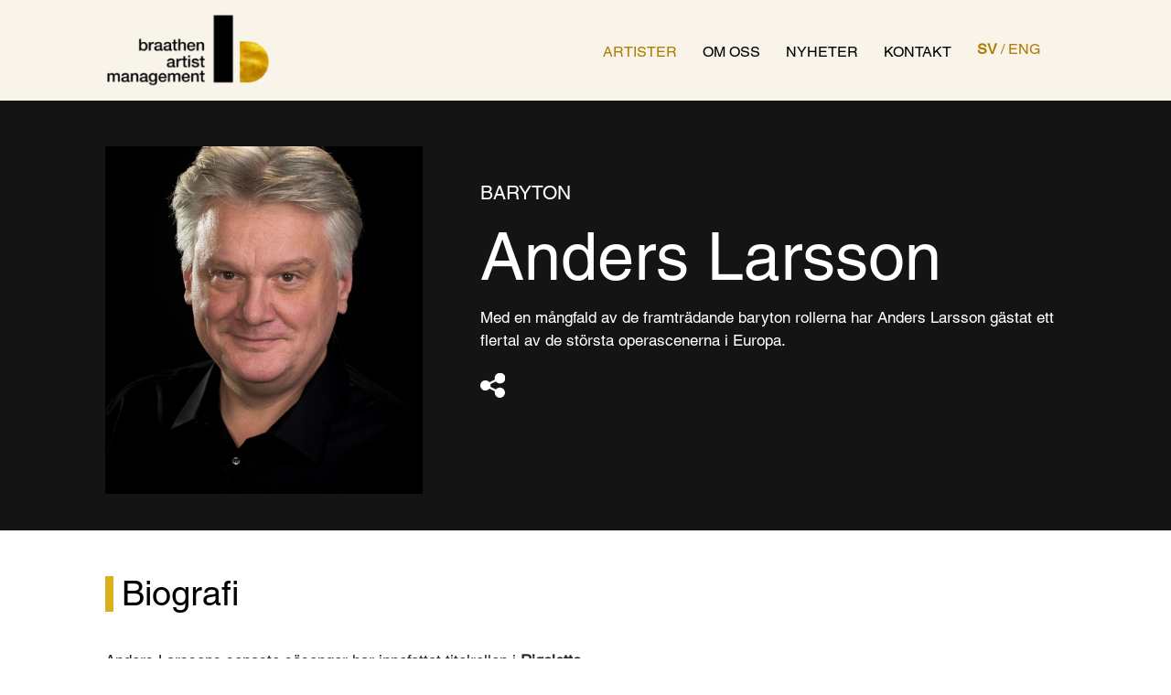

--- FILE ---
content_type: text/html; charset=utf-8
request_url: https://www.braathenmanagement.com/artister/anders-larsson
body_size: 9169
content:
<!DOCTYPE html>
<html lang="sv">
<head>
    <meta charset="utf-8" />
    <meta name="viewport" content="width=device-width, initial-scale=1.0" />
    <meta http-equiv="X-UA-Compatible" content="IE=edge,chrome=1" />
    <link type="text/css" rel="stylesheet" href="//fast.fonts.net/cssapi/d141d2b4-ce88-4fe6-a254-416fddea519d.css" />
    <link rel="stylesheet" href="/css/css.min.css?v=eMRCprdcONWsLFSYZxvNRAmeWkDHXyXUTq283HGH2EE" />
    <link rel="shortcut icon" type="image/png" href="/favicon.png" />              <!-- 2. A png icon, with a 512x512 image (size not specified) -->
    <link rel="shortcut icon" type="image/png" href="/favicon.png" />              <!-- 3. Apple-touch-icon, with a 512x512 image (size not specified) -->
    <link rel="stylesheet" href="https://use.typekit.net/rhu2mmd.css">

    <!-- Swiper.css -->
    <link rel="stylesheet" href="https://unpkg.com/swiper@7.0.0/swiper-bundle.min.css" />
<title>Anders Larsson - Braathen Artist Management AB</title><!-- Global site tag (gtag.js) - Google Analytics -->
<script async src="https://www.googletagmanager.com/gtag/js?id=G-LD1RYYGC7J"></script>
<script>
  window.dataLayer = window.dataLayer || [];
  function gtag(){dataLayer.push(arguments);}
  gtag('js', new Date());
 
  gtag('config', 'G-LD1RYYGC7J');
</script><meta name="robots" content="max-image-preview:large" /><meta property="og:title" content="Anders Larsson - Braathen Artist Management AB" />
<meta property="og:image" content="https://www.braathenmanagement.com/upl/images/930468/anders-larsson-2023-11-photo-by-gabriel-gumucio_1200_630_2_thumb.jpg?t=752756820" />
</head>
<body class="type-artists type-webmodule">

    <div id="wrapper" class="container">
        <header id="header">
    <div class="content-wide">
        <a href="/" id="logo" class="logo" title="Braathen Artist Management AB"><img src="/images/logo.png" alt="Braathen Artist Management AB" /></a>
<nav class="" id="nav">
    <ul class="mainmenu">
            <li class="dropdown active">
                
                <a href="/artister">
                    Artister
                </a>
                
            </li>
            <li class="dropdown">
                
                <a href="/om-oss">
                    Om oss
                </a>
                
            </li>
            <li class="dropdown">
                
                <a href="/nyheter">
                    Nyheter
                </a>
                
            </li>
            <li class="dropdown">
                
                <a href="/kontakta-oss">
                    Kontakt
                </a>
                
            </li>

    
    <li class="language-control"><b>SV</b> / <a href="https://www.braathenmanagement.com/eng/artists/anders-larsson">ENG</a></li>


    </ul>
    <div class="hamburger">
        <span></span>
        <span></span>
        <span></span>
    </div>
</nav>

    </div>
</header>
        <section id="page">
            <section class="related-top">
    <div class="content-wide">
        <img src="https://www.braathenmanagement.com/upl/images/930466/anders-larsson-2023-1-photo-by-gabriel-gumucio.webp?t=752756880" alt="Anders Larsson 2023 1 - photo by Gabriel Gumucio" />
        <div class="text">
            <span>baryton</span>
            <h1>Anders Larsson</h1>
            <p>Med en mångfald av de framträdande baryton rollerna har Anders Larsson gästat ett flertal av de största operascenerna i Europa.</p>
            <div class="socials">
                
                
                
                 
                <div class="share" data-active_onClick>
                    <svg xmlns="http://www.w3.org/2000/svg" width="27.703" height="27.703" viewBox="0 0 27.703 27.703">
    <path id="Share" d="M45.932,40.16a5.742,5.742,0,0,0-4.517,2.223l-6.09-3.046a5.169,5.169,0,0,0,0-2.972l6.09-3.045a5.985,5.985,0,1,0-1.037-2.063L34.288,34.3a5.772,5.772,0,1,0,0,7.1l6.09,3.045a5.7,5.7,0,0,0-.218,1.486,5.772,5.772,0,1,0,5.772-5.772Z" transform="translate(-24 -24)" fill="#fff" />
</svg>

                    <span class="links">
                        <a href="https://www.facebook.com/sharer/sharer.php?u= + https://www.braathenmanagement.com/artister/anders-larsson" target="_blank" rel="noopener">
                            <svg id="facebook_2_" data-name="facebook (2)" xmlns="http://www.w3.org/2000/svg" width="27.07" height="27.07" viewBox="0 0 27.07 27.07">
    <path id="Path_482" data-name="Path 482" d="M13.535,0A13.535,13.535,0,1,1,0,13.535,13.535,13.535,0,0,1,13.535,0Z" />
    <path id="Path_483" data-name="Path 483" d="M114.254,75.085h1.771V72.547h-2.081v.009c-2.522.087-3.039,1.462-3.085,2.907h-.005V76.73h-1.717v2.485h1.717v6.662h2.588V79.216h2.12l.41-2.485h-2.529v-.766A.828.828,0,0,1,114.254,75.085Z" transform="translate(-99.046 -65.704)" fill="#fff" />
</svg>

                        </a>
                        <a href="mailto:?body=https://www.braathenmanagement.com/artister/anders-larsson">
                            <svg xmlns="http://www.w3.org/2000/svg" width="27.068" height="27.069" viewBox="0 0 27.068 27.069">
    <rect id="Rectangle_151" data-name="Rectangle 151" width="19" height="14" transform="translate(4 6.913)" fill="#fff" />
    <path id="email_4_" data-name="email (4)" d="M13.534,27.069A13.534,13.534,0,1,1,27.068,13.534,13.55,13.55,0,0,1,13.534,27.069Zm7.019-8.78a.3.3,0,0,0,.3-.3v-8.5l-6.886,5.468a.7.7,0,0,1-.871,0L6.213,9.489v8.5a.3.3,0,0,0,.3.3ZM19.5,8.78l-5.963,4.736L7.571,8.78Zm2.758.3v8.9a1.7,1.7,0,0,1-1.7,1.7H6.516a1.7,1.7,0,0,1-1.7-1.7v-8.9a1.7,1.7,0,0,1,1.7-1.7H20.553A1.7,1.7,0,0,1,22.256,9.082Z" fill-rule="evenodd" />
</svg>

                        </a>
                    </span>
                </div>
            </div>
        </div>
    </div>
</section>

<section class="artist-intro">
    <div class="content-wide">
        <div class="display-flex flex-mdtablet-column-reverse justify-between">
                
<div class="biography related-text">
    <h2 class="standard-header">Biografi</h2>
    <div class="collapsible" data-collapsible="biografi"><p>Anders Larssons senaste säsonger har innefattat titelrollen i <strong>Rigoletto</strong> som han framfört på Operaen i Kristiansund, samt på Opera Zuid i Maastricht. Anders har även gästat Wermland Opera där han gjort roller som <strong>Falke</strong> i <em>Läderlappen</em>, <strong>Greven</strong> i <em>Figaros Bröllop</em> och <strong>Fritz Pierrot</strong> i <em>Die Tote Stadt</em>, samt medverkat i <em>The Greek Passion</em> i rollen som <strong>Kostandis</strong>. Anders medverkade 2022 i urpremiären av Sven-David Sandströms opera <em>Livets Bok&nbsp;</em>tillsammans med Norrköpings Symfoniorkester där han sjöng rollen som <strong>Jonah</strong> och han gästade Läckö Slottsopera där han sjöng <strong>Baron Reuterholm</strong> i <em>Tintomara</em>.</p><p>Anders Larsson har framträtt i ett flertal Wagnerroller såsom <strong>Wotan</strong> i kritikerrosade <em>Rhenguldet</em> på Dalhalla, <strong>Donner</strong> och <strong>Gunther</strong> i Wermland Operas produktion av Nibelungens Ring. Anders har även sjungit <strong>Heerrufer</strong> i <em>Lohengrin</em> vid Teatro Real i Madrid och <strong>Amfortas</strong> i <em>Parsifal</em> på Malmö Opera.</p><p>Anders Larsson har framträtt på scener som Kungliga Operan i Stockholm, GöteborgsOperan, Malmö Opera, Den Kongelige Opera i Köpenhamn, Glyndebourne Opera, La Monnaie i Bryssel, Oper Frankfurt, Staatsoper Berlin, Gran Teatre del Liceu i Barcelona och Teatro Real i Madrid i roller som <strong>Greven</strong> i <em>Figaros Bröllop</em>, <strong>Guglielmo</strong> i <em>Così fan tutte</em>, <strong>Belcore</strong> i <em>Kärleksdrycken</em>, <strong>Silvio</strong> i <em>Pajazzo</em>, <strong>Marcello</strong> i <em>La Bohème</em>, <strong>Sharpless</strong> i <em>Madama Butterfly</em>, <strong>Lescaut</strong> i <em>Manon Lescaut</em>, <strong>Don Alvaro</strong> i <em>Resan till Reims</em>, <strong>Escamillo</strong> i <em>Carmen</em>, <strong>Valentin</strong> i <em>Faust</em>, <strong>Lindorf/Coppelius/Mirakel/Dapertutto</strong> i <em>Hoffmanns äventyr</em>, <strong>Germont</strong> i <em>La Traviata</em>, <strong>Posa</strong> i <em>Don Carlos</em>, <strong>Ford</strong> i <em>Falstaff</em>, <strong>Falke</strong> i <em>Läderlappen</em>, <strong>Greven</strong> i <em>Capriccio</em>, <strong>Mandryka</strong> i <em>Arabella</em>, <strong>Fernando</strong> i <em>Fidelio</em>, <strong>Hertigen av Ferrara&nbsp;</strong>i <em>Lucrezia Borgia</em> och titelrollerna i Ullmanns <strong>Kejsaren av Atlantis</strong>, <strong>Eugen Onegin</strong> och Daniel Börtz <strong>Goya</strong>.</p><p>På konsertscenen har Anders Larsson framträtt i Mahlers <em>Des Knaben Wunderhorn</em> med Kungliga Filharmonikerna och Aalborgs Symfoniorkester och Mahlers <em>Frühe Lieder</em> med Göteborgs Symfoniker under ledning av Carlo Rizzi. Han har sjungit <strong>Harlekin</strong> vid konsertanta framföranden av <em>Ariadne på Naxos</em> med Jeffrey Tate i Minneapolis och Stravinskijs <em>Canticum Sacrum</em> i Bryssel samt Berlioz <em>Lélio</em> i Luxemburg. Hans framträdanden med Sveriges Radios Symfoniorkester har innefattat Adam i <em>Skapelsen</em> under ledning av Manfred Honeck och <strong>Josef</strong> i Berlioz <em>L’Enfance du Christ</em> med Charles Dutoit. Han uruppförde titelrollen av Börtz <em>Hans namn var Orestes</em> med Kungliga Filharmonikena och Alan Gilbert och har sjungit <strong>Donner</strong> i <em>Rhenguldet&nbsp;</em>konsertant med Göteborgs Symfoniker och Kent Nagano. Han har även sjungit Bachs <em>Juloratorium</em> med San Francisco Symphony Orchestra, samt sjungit såväl Mahlers <em>Symfoni nr 8</em> som Allan Petterssons <em>Barfotasånger</em> med Kungliga Filharmonikerna och Sakari Oramo.</p><p>Anders Larsson är utbildad vid Kungliga Musikhögskolan i Stockholm. Bland de stipendier han erhållit kan nämnas Musikaliska Akademiens Christine Nilsson-stipendium och Birgit Nilssons stipendium. På CD kan Anders Larsson bland annat höras i Förklädd Gud (Naxos) samt Allan Pettersson Barfotasånger (BIS/Naxos).</p><p>Februari 2023</p></div>
    
    <button data-collapsible_target="biografi">
        <span>Läs mer om Anders Larsson</span>
        <span>Dölj biografin om Anders Larsson</span>
        <svg xmlns="http://www.w3.org/2000/svg" width="24.485" height="24.485" viewBox="0 0 24.485 24.485">
    <path id="plus_1_" data-name="plus (1)" d="M12.242,0A12.242,12.242,0,1,0,24.485,12.242,12.256,12.256,0,0,0,12.242,0ZM17.6,13.263H13.263V17.6a1.02,1.02,0,1,1-2.04,0V13.263H6.886a1.02,1.02,0,1,1,0-2.04h4.336V6.886a1.02,1.02,0,1,1,2.04,0v4.336H17.6a1.02,1.02,0,1,1,0,2.04Zm0,0" fill="#dab11b" />
</svg>

        <svg xmlns="http://www.w3.org/2000/svg" width="24.485" height="24.485" viewBox="0 0 24.485 24.485">
    <path id="plus_1_" data-name="plus (1)" d="M12.242,0A12.242,12.242,0,1,0,24.485,12.242,12.256,12.256,0,0,0,12.242,0ZM17.6,13.263H6.886a1.02,1.02,0,1,1,0-2.04H17.6a1.02,1.02,0,1,1,0,2.04Zm0,0" fill="#dab11b" />
</svg>
    </button>
</div>
                <div class="contact-person">
    <a href="/kontakta-oss" class="header p-v-2">KONTAKTPERSON <?xml version="1.0" encoding="UTF-8"?>
<svg width="6.8085mm" height="4.6823mm" version="1.1" viewBox="0 0 6.8085 4.6823" xmlns="http://www.w3.org/2000/svg" xmlns:cc="http://creativecommons.org/ns#" xmlns:dc="http://purl.org/dc/elements/1.1/" xmlns:rdf="http://www.w3.org/1999/02/22-rdf-syntax-ns#">
 <defs>
  <style>.cls-1 {
        fill: #dab11b;
      }</style>
 </defs>
 <metadata>
  <rdf:RDF>
   <cc:Work rdf:about="">
    <dc:format>image/svg+xml</dc:format>
    <dc:type rdf:resource="http://purl.org/dc/dcmitype/StillImage"/>
    <dc:title/>
   </cc:Work>
  </rdf:RDF>
 </metadata>
 <g transform="translate(-96.059 -45.761)" stroke-width=".26458">
  <path id="Path" d="m60.096 160.71h5.6452l-1.6073-1.6079 0.42968-0.42968 2.341 2.341-2.341 2.3413-0.42968-0.42968 1.6073-1.6079h-5.6452z" fill="#dab11b"/>
  <path class="cls-1" d="m104.74 38.012h8.6998l-2.477-2.4778 0.66146-0.66146 3.6086 3.6079-3.6079 3.6079-0.66146-0.66146 2.477-2.4778h-8.7006z"/>
  <path d="m96.059 47.799h5.6452l-1.6073-1.6079 0.42968-0.42968 2.341 2.341-2.341 2.3413-0.42968-0.42968 1.6073-1.6079h-5.6452z" fill="#dab11b"/>
 </g>
</svg>
</a>
    <div class="display-flex align-items-center p-t-2">
        <img src="https://www.braathenmanagement.com/upl/images/727837/elisabeth-haglund-4-foto-emelie-kroon_100_100_2_thumb.webp?t=670094640" alt="Elisabeth Haglund 4 - foto Emelie Kroon" />
        <div>
            <span>Co-owner and Artist Manager</span>
            <h4>Elisabeth Haglund</h4>
            <a href="mailto: elisabeth.haglund@braathenmanagement.com"><svg xmlns="http://www.w3.org/2000/svg" width="27.068" height="27.069" viewBox="0 0 27.068 27.069">
    <rect id="Rectangle_151" data-name="Rectangle 151" width="19" height="14" transform="translate(4 6.913)" fill="#fff" />
    <path id="email_4_" data-name="email (4)" d="M13.534,27.069A13.534,13.534,0,1,1,27.068,13.534,13.55,13.55,0,0,1,13.534,27.069Zm7.019-8.78a.3.3,0,0,0,.3-.3v-8.5l-6.886,5.468a.7.7,0,0,1-.871,0L6.213,9.489v8.5a.3.3,0,0,0,.3.3ZM19.5,8.78l-5.963,4.736L7.571,8.78Zm2.758.3v8.9a1.7,1.7,0,0,1-1.7,1.7H6.516a1.7,1.7,0,0,1-1.7-1.7v-8.9a1.7,1.7,0,0,1,1.7-1.7H20.553A1.7,1.7,0,0,1,22.256,9.082Z" fill-rule="evenodd" />
</svg>
</a>
            <a href="tel: "><svg xmlns="http://www.w3.org/2000/svg" width="27.039" height="27.039" viewBox="0 0 27.039 27.039">
    <path id="call" d="M13.519,27.039A13.519,13.519,0,1,1,27.039,13.519,13.535,13.535,0,0,1,13.519,27.039ZM20.8,17.96a.411.411,0,0,0-.18-.516l-2.74-1.582a.421.421,0,0,0-.572.153,2.575,2.575,0,0,1-1.692,1.3,2.485,2.485,0,0,1-2.042-.459,19.115,19.115,0,0,1-3.391-3.391,2.486,2.486,0,0,1-.459-2.042,2.575,2.575,0,0,1,1.3-1.692.419.419,0,0,0,.153-.572L9.595,6.417a.411.411,0,0,0-.358-.211.43.43,0,0,0-.158.03l-.033.013a13.176,13.176,0,0,0-2.186.992,2.939,2.939,0,0,0-.471,3c1.069,3.99,6.419,9.34,10.409,10.409a2.939,2.939,0,0,0,3-.472,13.2,13.2,0,0,0,.992-2.185Zm1.3.511-.013.033a9.489,9.489,0,0,1-1.3,2.663,3.72,3.72,0,0,1-2.73,1.064A6.266,6.266,0,0,1,16.436,22c-4.453-1.193-10.2-6.945-11.4-11.4-.614-2.292.114-3.631.834-4.351a9.487,9.487,0,0,1,2.663-1.3l.033-.013a1.806,1.806,0,0,1,2.238.783l1.582,2.741a1.819,1.819,0,0,1-.665,2.482,1.216,1.216,0,0,0-.626.761,1.094,1.094,0,0,0,.207.922,17.827,17.827,0,0,0,3.112,3.112,1.094,1.094,0,0,0,.922.207,1.216,1.216,0,0,0,.761-.626,1.819,1.819,0,0,1,2.482-.665l2.741,1.582h0A1.807,1.807,0,0,1,22.1,18.471Z" fill-rule="evenodd" />
</svg>
</a>
        </div>
    </div>
</div>
        </div>
    </div>
</section>

<section class="related-images display-flex flex-column align-items-end">
    <div class="content-wide display-flex justify-between align-items-center">
        <h2 class="standard-header">Bilder</h2>
        <div>
            <button class="slider-btn swiper-button-prev--images .swiper-button-disabled"><?xml version="1.0" encoding="UTF-8"?>
<svg width="10.493mm" height="7.2157mm" version="1.1" viewBox="0 0 10.493 7.2157" xmlns="http://www.w3.org/2000/svg" xmlns:cc="http://creativecommons.org/ns#" xmlns:dc="http://purl.org/dc/elements/1.1/" xmlns:rdf="http://www.w3.org/1999/02/22-rdf-syntax-ns#">
 <defs>
  <style>.cls-1 {
        fill: #dab11b;
      }</style>
 </defs>
 <metadata>
  <rdf:RDF>
   <cc:Work rdf:about="">
    <dc:format>image/svg+xml</dc:format>
    <dc:type rdf:resource="http://purl.org/dc/dcmitype/StillImage"/>
    <dc:title/>
   </cc:Work>
  </rdf:RDF>
 </metadata>
 <g transform="translate(-104.74 -34.872)" stroke-width=".26458">
  <path id="Path" d="m60.096 160.71h5.6452l-1.6073-1.6079 0.42968-0.42968 2.341 2.341-2.341 2.3413-0.42968-0.42968 1.6073-1.6079h-5.6452z" fill="#dab11b"/>
  <path class="cls-1" d="m104.74 38.012h8.6998l-2.477-2.4778 0.66146-0.66146 3.6086 3.6079-3.6079 3.6079-0.66146-0.66146 2.477-2.4778h-8.7006z"/>
 </g>
</svg>
</button>
            <button class="slider-btn swiper-button-next--images"><?xml version="1.0" encoding="UTF-8"?>
<svg width="10.493mm" height="7.2157mm" version="1.1" viewBox="0 0 10.493 7.2157" xmlns="http://www.w3.org/2000/svg" xmlns:cc="http://creativecommons.org/ns#" xmlns:dc="http://purl.org/dc/elements/1.1/" xmlns:rdf="http://www.w3.org/1999/02/22-rdf-syntax-ns#">
 <defs>
  <style>.cls-1 {
        fill: #dab11b;
      }</style>
 </defs>
 <metadata>
  <rdf:RDF>
   <cc:Work rdf:about="">
    <dc:format>image/svg+xml</dc:format>
    <dc:type rdf:resource="http://purl.org/dc/dcmitype/StillImage"/>
    <dc:title/>
   </cc:Work>
  </rdf:RDF>
 </metadata>
 <g transform="translate(-104.74 -34.872)" stroke-width=".26458">
  <path id="Path" d="m60.096 160.71h5.6452l-1.6073-1.6079 0.42968-0.42968 2.341 2.341-2.341 2.3413-0.42968-0.42968 1.6073-1.6079h-5.6452z" fill="#dab11b"/>
  <path class="cls-1" d="m104.74 38.012h8.6998l-2.477-2.4778 0.66146-0.66146 3.6086 3.6079-3.6079 3.6079-0.66146-0.66146 2.477-2.4778h-8.7006z"/>
 </g>
</svg>
</button>
        </div>
    </div>

    <div class="content-wide swiper-container--images">
        <div class="swiper-wrapper js-gallery-images">
            
                <div class="swiper-slide">
                    <img class="subtle-overlay js-view-image swiper-slide" data-img="https://www.braathenmanagement.com/upl/images/930468/anders-larsson-2023-11-photo-by-gabriel-gumucio.webp?t=752756820" src="https://www.braathenmanagement.com/upl/images/930468/anders-larsson-2023-11-photo-by-gabriel-gumucio.webp?t=752756820" alt="Anders Larsson 2023 11- photo by Gabriel Gumucio" />
                    <span class="image-desc" style="color: #a7a7a7;">photo by Gabriel Gumucio</span>
                </div>
            
                <div class="swiper-slide">
                    <img class="subtle-overlay js-view-image swiper-slide" data-img="https://www.braathenmanagement.com/upl/images/930467/anders-larsson-2023-3-photo-by-gabriel-gumucio.webp?t=752756880" src="https://www.braathenmanagement.com/upl/images/930467/anders-larsson-2023-3-photo-by-gabriel-gumucio.webp?t=752756880" alt="Anders Larsson 2023 3- photo by Gabriel Gumucio" />
                    <span class="image-desc" style="color: #a7a7a7;">photo by Gabriel Gumucio</span>
                </div>
            
                <div class="swiper-slide">
                    <img class="subtle-overlay js-view-image swiper-slide" data-img="https://www.braathenmanagement.com/upl/images/930466/anders-larsson-2023-1-photo-by-gabriel-gumucio.webp?t=752756880" src="https://www.braathenmanagement.com/upl/images/930466/anders-larsson-2023-1-photo-by-gabriel-gumucio.webp?t=752756880" alt="Anders Larsson 2023 1 - photo by Gabriel Gumucio" />
                    <span class="image-desc" style="color: #a7a7a7;">photo by Gabriel Gumucio</span>
                </div>
            
        </div>
    </div>

  <div class="swiper-scrollbar swiper-scrollbar--images m-t-4"></div>
</section>  


<section class="related-videos display-flex flex-column align-items-end">
    <div class="content-wide display-flex justify-between align-items-center">
        <h2 class="standard-header">Filmklipp</h2>
        <div>
            <button class="slider-btn swiper-button-prev--videos .swiper-button-disabled"><?xml version="1.0" encoding="UTF-8"?>
<svg width="10.493mm" height="7.2157mm" version="1.1" viewBox="0 0 10.493 7.2157" xmlns="http://www.w3.org/2000/svg" xmlns:cc="http://creativecommons.org/ns#" xmlns:dc="http://purl.org/dc/elements/1.1/" xmlns:rdf="http://www.w3.org/1999/02/22-rdf-syntax-ns#">
 <defs>
  <style>.cls-1 {
        fill: #dab11b;
      }</style>
 </defs>
 <metadata>
  <rdf:RDF>
   <cc:Work rdf:about="">
    <dc:format>image/svg+xml</dc:format>
    <dc:type rdf:resource="http://purl.org/dc/dcmitype/StillImage"/>
    <dc:title/>
   </cc:Work>
  </rdf:RDF>
 </metadata>
 <g transform="translate(-104.74 -34.872)" stroke-width=".26458">
  <path id="Path" d="m60.096 160.71h5.6452l-1.6073-1.6079 0.42968-0.42968 2.341 2.341-2.341 2.3413-0.42968-0.42968 1.6073-1.6079h-5.6452z" fill="#dab11b"/>
  <path class="cls-1" d="m104.74 38.012h8.6998l-2.477-2.4778 0.66146-0.66146 3.6086 3.6079-3.6079 3.6079-0.66146-0.66146 2.477-2.4778h-8.7006z"/>
 </g>
</svg>
</button>
            <button class="slider-btn swiper-button-next--videos"><?xml version="1.0" encoding="UTF-8"?>
<svg width="10.493mm" height="7.2157mm" version="1.1" viewBox="0 0 10.493 7.2157" xmlns="http://www.w3.org/2000/svg" xmlns:cc="http://creativecommons.org/ns#" xmlns:dc="http://purl.org/dc/elements/1.1/" xmlns:rdf="http://www.w3.org/1999/02/22-rdf-syntax-ns#">
 <defs>
  <style>.cls-1 {
        fill: #dab11b;
      }</style>
 </defs>
 <metadata>
  <rdf:RDF>
   <cc:Work rdf:about="">
    <dc:format>image/svg+xml</dc:format>
    <dc:type rdf:resource="http://purl.org/dc/dcmitype/StillImage"/>
    <dc:title/>
   </cc:Work>
  </rdf:RDF>
 </metadata>
 <g transform="translate(-104.74 -34.872)" stroke-width=".26458">
  <path id="Path" d="m60.096 160.71h5.6452l-1.6073-1.6079 0.42968-0.42968 2.341 2.341-2.341 2.3413-0.42968-0.42968 1.6073-1.6079h-5.6452z" fill="#dab11b"/>
  <path class="cls-1" d="m104.74 38.012h8.6998l-2.477-2.4778 0.66146-0.66146 3.6086 3.6079-3.6079 3.6079-0.66146-0.66146 2.477-2.4778h-8.7006z"/>
 </g>
</svg>
</button>
        </div>
    </div>

    <div class="content-wide swiper-container--videos">
        <div class="swiper-wrapper">
            
                <div class="container swiper-slide" data-popup>
                    <iframe width="560" height="315" src="https://www.youtube.com/embed/yted6g0oMDg" frameborder="0" allow="accelerometer; clipboard-write; encrypted-media; gyroscope; picture-in-picture" allowfullscreen></iframe>
                </div>
            
        </div>
    </div>

    <div class="swiper-scrollbar swiper-scrollbar--videos m-t-4"></div>
</section>

<section class="related-text">
    <div class="content-wide">
        <h2 class="standard-header">Pressröster</h2>
        <div class="collapsible text" data-collapsible="presscitat"><p>Anders Larsson gör ett fryntligt dämpat porträtt av den judiske läkaren Julius Falke... Läderlappen/Wermland Opera</p><h5>Johanna Paulsson/DN – 26 februrai 2018</h5><p>”Mariettas skönsjungande teatersällskap gör surrealistisk båtentré, spelar upp sina förföriska operascener om den från döden återuppståndna kvinnan och Anders Larsson sjunger vackert Pierrots vemodiga längtan…” /Die tote Stadt</p><h5>Karin Helander/SVD 29 februari 2016</h5><p>The real heroes of the evening were however Anders Larsson’s powerful Wotan.. - Das Rheingold/Dalhalla</p><h5>Göran Forsling/Seen and Heard International – 17 August 2013</h5><p>Med innerlig smärta och ett avväpnande djup i stämman blir Anders Larssons Amfortas en av kvällens höjdpunkter. - Parsifal/Malmö Opera</p><h5>Tidskriften Opera nr 3, 2012</h5></div>
        
        <button data-collapsible_target="presscitat">
            <span>Läs mer</span>
            <span>Dölj</span>
            <svg xmlns="http://www.w3.org/2000/svg" width="24.485" height="24.485" viewBox="0 0 24.485 24.485">
    <path id="plus_1_" data-name="plus (1)" d="M12.242,0A12.242,12.242,0,1,0,24.485,12.242,12.256,12.256,0,0,0,12.242,0ZM17.6,13.263H13.263V17.6a1.02,1.02,0,1,1-2.04,0V13.263H6.886a1.02,1.02,0,1,1,0-2.04h4.336V6.886a1.02,1.02,0,1,1,2.04,0v4.336H17.6a1.02,1.02,0,1,1,0,2.04Zm0,0" fill="#dab11b" />
</svg>

            <svg xmlns="http://www.w3.org/2000/svg" width="24.485" height="24.485" viewBox="0 0 24.485 24.485">
    <path id="plus_1_" data-name="plus (1)" d="M12.242,0A12.242,12.242,0,1,0,24.485,12.242,12.256,12.256,0,0,0,12.242,0ZM17.6,13.263H6.886a1.02,1.02,0,1,1,0-2.04H17.6a1.02,1.02,0,1,1,0,2.04Zm0,0" fill="#dab11b" />
</svg>
        </button>
    </div>
</section>
<section class="related-news news display-flex flex-column align-items-end">
    <div class="content-wide display-flex justify-between align-items-center">
        <h2 class="standard-header">Nyhetsarkiv</h2>
        <div>
            <button class="slider-btn swiper-button-prev--news .swiper-button-disabled"><?xml version="1.0" encoding="UTF-8"?>
<svg width="10.493mm" height="7.2157mm" version="1.1" viewBox="0 0 10.493 7.2157" xmlns="http://www.w3.org/2000/svg" xmlns:cc="http://creativecommons.org/ns#" xmlns:dc="http://purl.org/dc/elements/1.1/" xmlns:rdf="http://www.w3.org/1999/02/22-rdf-syntax-ns#">
 <defs>
  <style>.cls-1 {
        fill: #dab11b;
      }</style>
 </defs>
 <metadata>
  <rdf:RDF>
   <cc:Work rdf:about="">
    <dc:format>image/svg+xml</dc:format>
    <dc:type rdf:resource="http://purl.org/dc/dcmitype/StillImage"/>
    <dc:title/>
   </cc:Work>
  </rdf:RDF>
 </metadata>
 <g transform="translate(-104.74 -34.872)" stroke-width=".26458">
  <path id="Path" d="m60.096 160.71h5.6452l-1.6073-1.6079 0.42968-0.42968 2.341 2.341-2.341 2.3413-0.42968-0.42968 1.6073-1.6079h-5.6452z" fill="#dab11b"/>
  <path class="cls-1" d="m104.74 38.012h8.6998l-2.477-2.4778 0.66146-0.66146 3.6086 3.6079-3.6079 3.6079-0.66146-0.66146 2.477-2.4778h-8.7006z"/>
 </g>
</svg>
</button>
            <button class="slider-btn swiper-button-next--news"><?xml version="1.0" encoding="UTF-8"?>
<svg width="10.493mm" height="7.2157mm" version="1.1" viewBox="0 0 10.493 7.2157" xmlns="http://www.w3.org/2000/svg" xmlns:cc="http://creativecommons.org/ns#" xmlns:dc="http://purl.org/dc/elements/1.1/" xmlns:rdf="http://www.w3.org/1999/02/22-rdf-syntax-ns#">
 <defs>
  <style>.cls-1 {
        fill: #dab11b;
      }</style>
 </defs>
 <metadata>
  <rdf:RDF>
   <cc:Work rdf:about="">
    <dc:format>image/svg+xml</dc:format>
    <dc:type rdf:resource="http://purl.org/dc/dcmitype/StillImage"/>
    <dc:title/>
   </cc:Work>
  </rdf:RDF>
 </metadata>
 <g transform="translate(-104.74 -34.872)" stroke-width=".26458">
  <path id="Path" d="m60.096 160.71h5.6452l-1.6073-1.6079 0.42968-0.42968 2.341 2.341-2.341 2.3413-0.42968-0.42968 1.6073-1.6079h-5.6452z" fill="#dab11b"/>
  <path class="cls-1" d="m104.74 38.012h8.6998l-2.477-2.4778 0.66146-0.66146 3.6086 3.6079-3.6079 3.6079-0.66146-0.66146 2.477-2.4778h-8.7006z"/>
 </g>
</svg>
</button>
        </div>
    </div>

    <div class="content-wide swiper-container--news">
        <div class="swiper-wrapper">
            
                    <a class="news-blurb swiper-slide" href="/nyheter/miriam-treichl-jeremy-carpenter-matilda-paulsson-wiktor-sundqvist-och-anders-larsson-i-urpremiare">
        <div class="standard-overlay m-b-1">
            <img src="https://www.braathenmanagement.com/upl/images/849242/livets-mb-7787.webp?t=719077800" alt="livets_MB-7787" />
            
            <?xml version="1.0" encoding="UTF-8"?>
<svg width="16.123mm" height="11.088mm" version="1.1" viewBox="0 0 16.123 11.088" xmlns="http://www.w3.org/2000/svg" xmlns:cc="http://creativecommons.org/ns#" xmlns:dc="http://purl.org/dc/elements/1.1/" xmlns:rdf="http://www.w3.org/1999/02/22-rdf-syntax-ns#">
 <metadata>
  <rdf:RDF>
   <cc:Work rdf:about="">
    <dc:format>image/svg+xml</dc:format>
    <dc:type rdf:resource="http://purl.org/dc/dcmitype/StillImage"/>
    <dc:title/>
   </cc:Work>
  </rdf:RDF>
 </metadata>
 <g transform="translate(-200.09 -153.31)">
  <path id="Path" d="m200.09 158.13h13.368l-3.806-3.8074 1.0173-1.0173 5.5438 5.5438-5.5438 5.5441-1.0173-1.0173 3.806-3.8074h-13.368z" fill="#fff" stroke-width=".26458"/>
 </g>
</svg>

        </div>
        <span class="display-flex justify-between m-v-0">
            <small class="date">2022-10-12</small>
            
            <small class="photographer">photo by Mats Bäcker/Norrköpings Symfoniorkester</small>
        </span>
        <h2>Världspremiär av Sven-David Sandströms opera Livets Bok</h2>
        <p>Världspremiär av Sven-David Sandströms opera Livets Bok med Miriam Treichl, Jeremy...</p>
    </a>

            
                    <a class="news-blurb swiper-slide" href="/nyheter/anders-larsson-and-karin-ingeback-at-lacko-castle">
        <div class="standard-overlay m-b-1">
            <img src="https://www.braathenmanagement.com/upl/images/1105033/12a7e7df-1c81-4ee3-81ef-7ac96cfd6256.jpeg?t=814550700" alt="12a7e7df-1c81-4ee3-81ef-7ac96cfd6256" />
            
            <?xml version="1.0" encoding="UTF-8"?>
<svg width="16.123mm" height="11.088mm" version="1.1" viewBox="0 0 16.123 11.088" xmlns="http://www.w3.org/2000/svg" xmlns:cc="http://creativecommons.org/ns#" xmlns:dc="http://purl.org/dc/elements/1.1/" xmlns:rdf="http://www.w3.org/1999/02/22-rdf-syntax-ns#">
 <metadata>
  <rdf:RDF>
   <cc:Work rdf:about="">
    <dc:format>image/svg+xml</dc:format>
    <dc:type rdf:resource="http://purl.org/dc/dcmitype/StillImage"/>
    <dc:title/>
   </cc:Work>
  </rdf:RDF>
 </metadata>
 <g transform="translate(-200.09 -153.31)">
  <path id="Path" d="m200.09 158.13h13.368l-3.806-3.8074 1.0173-1.0173 5.5438 5.5438-5.5438 5.5441-1.0173-1.0173 3.806-3.8074h-13.368z" fill="#fff" stroke-width=".26458"/>
 </g>
</svg>

        </div>
        <span class="display-flex justify-between m-v-0">
            <small class="date">2022-07-09</small>
            
            <small class="photographer"></small>
        </span>
        <h2>Anders Larsson and Karin Ingebäck at Läckö Castle</h2>
        <p>Premiere tonight at the Läckö Castle!</p>
    </a>

            
        </div>
    </div>

    <div class="swiper-scrollbar swiper-scrollbar--news m-t-4"></div>
</section><section class="related-links">
    <div class="content-wide">
        <h2 class="standard-header">Nedladdning</h2>
        <ul>
            <li>
                <a target="_blank" class="subtle-overlay" href="https://www.braathenmanagement.com/upl/files/194405/anders-larsson-2023-photo-by-gabriel-gumucio.zip?t=752766300"><span><svg xmlns="http://www.w3.org/2000/svg" width="29.764" height="29.764" viewBox="0 0 29.764 29.764">
    <g id="arrow_-down_-drop_-inbox" data-name="arrow,-down,-drop,-inbox" transform="translate(14.457 39.164) rotate(-135)">
        <path id="Path" d="M17.982,5V25.679l5.89-5.888,1.574,1.574-8.576,8.576L8.293,21.365l1.574-1.574,5.889,5.888V5Z" transform="translate(0 0)" fill="#dab11b" />
    </g>
</svg>
 Anders Larsson - H&#xF6;guppl&#xF6;sta bilder</span></a>
            </li>
        </ul>
        <ul>
            <li>
                <a target="_blank" class="subtle-overlay" href="https://www.braathenmanagement.com/upl/files/189818/anders-larsson.pdf?t=729946500"><span><svg xmlns="http://www.w3.org/2000/svg" width="23" height="30.195" viewBox="0 0 23 30.195">
    <g id="pdf" transform="translate(-61)">
        <path id="Path_487" data-name="Path 487" d="M245.778,190.4l.553-.957a.638.638,0,1,0-1.106,0Z" transform="translate(-173.278 -177.365)" fill="#dab11b" />
        <path id="Path_488" data-name="Path 488" d="M152.047,350.193a.638.638,0,1,0,1.105.638l.553-.957H152.6A.627.627,0,0,0,152.047,350.193Z" transform="translate(-85.595 -329.24)" fill="#dab11b" />
        <path id="Path_489" data-name="Path 489" d="M233.527,283.245h2.651l-1.325-2.3Z" transform="translate(-162.352 -264.381)" fill="#dab11b" />
        <path id="Path_490" data-name="Path 490" d="M77.218,7.667a.885.885,0,0,1-.885-.885V0H63.654A2.657,2.657,0,0,0,61,2.654V27.541a2.657,2.657,0,0,0,2.654,2.654H81.346A2.657,2.657,0,0,0,84,27.541V7.667ZM80.08,22.476a2.407,2.407,0,0,1-4.17,0l-1.063-1.842H70.153L69.09,22.476A2.383,2.383,0,0,1,67,23.679h0a2.407,2.407,0,0,1,0-4.815h2.127L71.479,14.8l-1.063-1.842a2.408,2.408,0,1,1,4.17,0L73.521,14.8l2.347,4.065H78a2.407,2.407,0,0,1,2.085,3.611Z" fill="#dab11b" />
        <path id="Path_491" data-name="Path 491" d="M331.54,349.874h-1.106l.553.957a.638.638,0,1,0,.553-.957Z" transform="translate(-253.544 -329.24)" fill="#dab11b" />
        <path id="Path_492" data-name="Path 492" d="M351,8.783v5.379h5.379Z" transform="translate(-272.897 -8.265)" fill="#dab11b" />
    </g>
</svg>
 Anders Larsson - Biografi</span></a>
            </li>
        </ul>
        
    </div>
</section>


  
        </section>
        <footer>
    <div class="content-wide">
        <div>
            <img class="logo" src="https://www.braathenmanagement.com/upl/images/724432/logo-white.webp?t=668872080" alt="logo_white" />
        </div>
        <div>
            <a href="/artister">Artister</a>
        
            <a href="/om-oss">Om oss</a>
        
            <a href="/nyheter">Nyheter</a>
        
            <a href="/kontakta-oss">Kontakt</a>
        </div>
        <div class="socials socials-phone">
                <a href="https://www.facebook.com/Braathen-Artist-Management-AB-113025097688075" target="_blank"><svg id="facebook_2_" data-name="facebook (2)" xmlns="http://www.w3.org/2000/svg" width="32.006" height="32.006" viewBox="0 0 32.006 32.006">
    <path id="Path_482" data-name="Path 482" d="M16,0A16,16,0,1,1,0,16,16,16,0,0,1,16,0Z" fill="#fff" />
    <path id="Path_483" data-name="Path 483" d="M115.1,75.594h2.062V72.547h-2.424v.011c-2.938.1-3.54,1.755-3.593,3.49h-.006v1.521h-2v2.984h2v8h3.015v-8h2.469l.477-2.984h-2.946V76.65A.982.982,0,0,1,115.1,75.594Z" transform="translate(-97.146 -64.576)" />
</svg>
</a>
                <a href="https://www.instagram.com/braathenmanagement/" target="_blank"><svg xmlns="http://www.w3.org/2000/svg" width="31.365" height="31.365" viewBox="0 0 31.365 31.365">
    <g id="instagram" transform="translate(0)">
        <path id="Path_495" data-name="Path 495" d="M213,210a3,3,0,1,1-3-3A3,3,0,0,1,213,210Zm0,0" transform="translate(-194.319 -194.319)" fill="#fff" />
        <path id="Path_496" data-name="Path 496" d="M149.887,137.56a2.982,2.982,0,0,0-1.709-1.709,4.983,4.983,0,0,0-1.672-.31c-.95-.043-1.235-.053-3.639-.053s-2.689.009-3.639.052a4.986,4.986,0,0,0-1.672.31,2.984,2.984,0,0,0-1.709,1.709,4.984,4.984,0,0,0-.31,1.672c-.043.95-.053,1.234-.053,3.639s.009,2.689.053,3.639a4.982,4.982,0,0,0,.31,1.672,2.982,2.982,0,0,0,1.709,1.709,4.976,4.976,0,0,0,1.672.31c.95.043,1.234.052,3.639.052s2.69-.009,3.639-.052a4.976,4.976,0,0,0,1.672-.31,2.982,2.982,0,0,0,1.709-1.709,4.987,4.987,0,0,0,.31-1.672c.043-.95.052-1.235.052-3.639s-.009-2.689-.052-3.639A4.976,4.976,0,0,0,149.887,137.56Zm-7.02,9.935a4.624,4.624,0,1,1,4.624-4.624A4.624,4.624,0,0,1,142.867,147.5Zm4.807-8.351a1.081,1.081,0,1,1,1.081-1.081A1.081,1.081,0,0,1,147.674,139.145Zm0,0" transform="translate(-127.184 -127.188)" fill="#fff" />
        <path id="Path_497" data-name="Path 497" d="M15.683,0A15.683,15.683,0,1,0,31.365,15.683,15.684,15.684,0,0,0,15.683,0Zm8.951,19.4a6.607,6.607,0,0,1-.419,2.186,4.6,4.6,0,0,1-2.634,2.634,6.611,6.611,0,0,1-2.186.419c-.96.044-1.267.054-3.713.054s-2.752-.011-3.713-.054a6.611,6.611,0,0,1-2.186-.419A4.6,4.6,0,0,1,7.15,21.581,6.605,6.605,0,0,1,6.732,19.4c-.044-.961-.055-1.267-.055-3.713s.01-2.752.054-3.713A6.608,6.608,0,0,1,7.15,9.784,4.608,4.608,0,0,1,9.784,7.15a6.613,6.613,0,0,1,2.186-.419c.96-.044,1.267-.054,3.713-.054s2.752.011,3.713.055a6.614,6.614,0,0,1,2.186.418,4.606,4.606,0,0,1,2.634,2.634,6.606,6.606,0,0,1,.419,2.186c.044.96.054,1.267.054,3.713S24.678,18.435,24.634,19.4Zm0,0" transform="translate(0)" fill="#fff" />
    </g>
</svg>
</a>
        </div>
        <ul>
            <li>
                <a href="mailto: info@braathenmanagement.com">info@braathenmanagement.com</a>
                <a href="tel: &#x2B;46 8 556 908 50">&#x2B;46 8 556 908 50</a>
                <a href="Tel:"></a>
            </li>
            <li>
                <span>Folkskolegatan 5</span>
                <span>S-117 35 Stockholm</span>
                <span>Sweden</span>
            </li>
        </ul>
        <div>
            <div class="info-links">
                
                    <a href="/global/policy">Private policy</a>
                
                    <a href="/global/policy">GDPR</a>
                
            </div>
            <div class="socials socials-desktop">
                    <a href="https://www.facebook.com/Braathen-Artist-Management-AB-113025097688075" target="_blank"><svg id="facebook_2_" data-name="facebook (2)" xmlns="http://www.w3.org/2000/svg" width="32.006" height="32.006" viewBox="0 0 32.006 32.006">
    <path id="Path_482" data-name="Path 482" d="M16,0A16,16,0,1,1,0,16,16,16,0,0,1,16,0Z" fill="#fff" />
    <path id="Path_483" data-name="Path 483" d="M115.1,75.594h2.062V72.547h-2.424v.011c-2.938.1-3.54,1.755-3.593,3.49h-.006v1.521h-2v2.984h2v8h3.015v-8h2.469l.477-2.984h-2.946V76.65A.982.982,0,0,1,115.1,75.594Z" transform="translate(-97.146 -64.576)" />
</svg>
</a>
                    <a href="https://www.instagram.com/braathenmanagement/" target="_blank"><svg xmlns="http://www.w3.org/2000/svg" width="31.365" height="31.365" viewBox="0 0 31.365 31.365">
    <g id="instagram" transform="translate(0)">
        <path id="Path_495" data-name="Path 495" d="M213,210a3,3,0,1,1-3-3A3,3,0,0,1,213,210Zm0,0" transform="translate(-194.319 -194.319)" fill="#fff" />
        <path id="Path_496" data-name="Path 496" d="M149.887,137.56a2.982,2.982,0,0,0-1.709-1.709,4.983,4.983,0,0,0-1.672-.31c-.95-.043-1.235-.053-3.639-.053s-2.689.009-3.639.052a4.986,4.986,0,0,0-1.672.31,2.984,2.984,0,0,0-1.709,1.709,4.984,4.984,0,0,0-.31,1.672c-.043.95-.053,1.234-.053,3.639s.009,2.689.053,3.639a4.982,4.982,0,0,0,.31,1.672,2.982,2.982,0,0,0,1.709,1.709,4.976,4.976,0,0,0,1.672.31c.95.043,1.234.052,3.639.052s2.69-.009,3.639-.052a4.976,4.976,0,0,0,1.672-.31,2.982,2.982,0,0,0,1.709-1.709,4.987,4.987,0,0,0,.31-1.672c.043-.95.052-1.235.052-3.639s-.009-2.689-.052-3.639A4.976,4.976,0,0,0,149.887,137.56Zm-7.02,9.935a4.624,4.624,0,1,1,4.624-4.624A4.624,4.624,0,0,1,142.867,147.5Zm4.807-8.351a1.081,1.081,0,1,1,1.081-1.081A1.081,1.081,0,0,1,147.674,139.145Zm0,0" transform="translate(-127.184 -127.188)" fill="#fff" />
        <path id="Path_497" data-name="Path 497" d="M15.683,0A15.683,15.683,0,1,0,31.365,15.683,15.684,15.684,0,0,0,15.683,0Zm8.951,19.4a6.607,6.607,0,0,1-.419,2.186,4.6,4.6,0,0,1-2.634,2.634,6.611,6.611,0,0,1-2.186.419c-.96.044-1.267.054-3.713.054s-2.752-.011-3.713-.054a6.611,6.611,0,0,1-2.186-.419A4.6,4.6,0,0,1,7.15,21.581,6.605,6.605,0,0,1,6.732,19.4c-.044-.961-.055-1.267-.055-3.713s.01-2.752.054-3.713A6.608,6.608,0,0,1,7.15,9.784,4.608,4.608,0,0,1,9.784,7.15a6.613,6.613,0,0,1,2.186-.419c.96-.044,1.267-.054,3.713-.054s2.752.011,3.713.055a6.614,6.614,0,0,1,2.186.418,4.606,4.606,0,0,1,2.634,2.634,6.606,6.606,0,0,1,.419,2.186c.044.96.054,1.267.054,3.713S24.678,18.435,24.634,19.4Zm0,0" transform="translate(0)" fill="#fff" />
    </g>
</svg>
</a>
            </div>
            <div class="ew-copyright">&copy; 2026 - Braathen Artist Management AB</div>
            <div class="sphinxly">Webb av <a target="_blank" href="https://www.sphinxly.se/">Sphinxly</a>. Powered by <a>Easyweb</a>.</div>
        </div>
    </div>
</footer>
    </div>

    <div id="ew-cookieinfo-container" class="hidden">
    <div class="inner">
        <span>
            Den här webbplatsen använder cookies för att förbättra din användarupplevelse, för säkerhetsrutiner och för statistik. Genom att fortsätta använda webbplatsen samtycker du till att cookies används.
            <a href="/global/policy">Mer information</a>
        </span>
        <a id="ew-cookieinfo-button-ok" class="btn">Ok</a>
    </div>
</div> 
    
    <!-- Swiper.js -->
    <script src="https://unpkg.com/swiper@7.0.0/swiper-bundle.min.js"></script>

    <script src="/js/final.min.js?v=Rot2WJt0MrJI1CcU9yLA_z0UHcUE7m4ililPKOcHl_w"></script> 
<script defer async src="https://login.easyweb.se/stats/ewstats.js" type="text/javascript" id="ewstatsscript" data-ews-id="3419" data-ews-title="Anders Larsson" data-ews-nostyle data-ews-nocookie></script></body>
</html>

--- FILE ---
content_type: text/css; charset=utf-8
request_url: https://fast.fonts.net/cssapi/d141d2b4-ce88-4fe6-a254-416fddea519d.css
body_size: 549
content:
@import url(/t/1.css?apiType=css&projectid=d141d2b4-ce88-4fe6-a254-416fddea519d);
@font-face{
font-family:"Helvetica LT W01 Roman";
src:url("/dv2/14/89294146-207c-4803-91fe-338f0d0094bd.woff2?d44f19a684109620e4841470a390e8187ec4694d596e7fd2009c7371e56ff604b16b4c75adfcada40e16ef7bbddb8022b4e834fab1520ae812fd1bf3285e8abcf8122ee5cb95208a1a4a806f9ebc6d07ad821ca181c800370fb77ab460ad&projectId=d141d2b4-ce88-4fe6-a254-416fddea519d") format("woff2"),url("/dv2/3/57055fe4-c2d3-4287-bac2-eece43fdcbd3.woff?d44f19a684109620e4841470a390e8187ec4694d596e7fd2009c7371e56ff604b16b4c75adfcada40e16ef7bbddb8022b4e834fab1520ae812fd1bf3285e8abcf8122ee5cb95208a1a4a806f9ebc6d07ad821ca181c800370fb77ab460ad&projectId=d141d2b4-ce88-4fe6-a254-416fddea519d") format("woff");
}
@font-face{
font-family:"Helvetica LT W01 Bold";
src:url("/dv2/14/7ce0a2f5-eb00-46aa-919c-5b3f3667646c.woff2?d44f19a684109620e4841470a390e8187ec4694d596e7fd2009c7371e56ff604b16b4c75adfcada40e16ef7bbddb8022b4e834fab1520ae812fd1bf3285e8abcf8122ee5cb95208a1a4a806f9ebc6d07ad821ca181c800370fb77ab460ad&projectId=d141d2b4-ce88-4fe6-a254-416fddea519d") format("woff2"),url("/dv2/3/cad22c74-45b4-4c49-9e6a-0cd3768a7bc7.woff?d44f19a684109620e4841470a390e8187ec4694d596e7fd2009c7371e56ff604b16b4c75adfcada40e16ef7bbddb8022b4e834fab1520ae812fd1bf3285e8abcf8122ee5cb95208a1a4a806f9ebc6d07ad821ca181c800370fb77ab460ad&projectId=d141d2b4-ce88-4fe6-a254-416fddea519d") format("woff");
}
@font-face{
font-family:"Helvetica Neue LT W05_55 Roman";
src:url("/dv2/14/08b57253-2e0d-4c12-9c57-107f6c67bc49.woff2?d44f19a684109620e4841470a390e8187ec4694d596e7fd2009c7371e56ff604b16b4c75adfcada40e16ef7bbddb8022b4e834fab1520ae812fd1bf3285e8abcf8122ee5cb95208a1a4a806f9ebc6d07ad821ca181c800370fb77ab460ad&projectId=d141d2b4-ce88-4fe6-a254-416fddea519d") format("woff2"),url("/dv2/3/08edde9d-c27b-4731-a27f-d6cd9b01cd06.woff?d44f19a684109620e4841470a390e8187ec4694d596e7fd2009c7371e56ff604b16b4c75adfcada40e16ef7bbddb8022b4e834fab1520ae812fd1bf3285e8abcf8122ee5cb95208a1a4a806f9ebc6d07ad821ca181c800370fb77ab460ad&projectId=d141d2b4-ce88-4fe6-a254-416fddea519d") format("woff");
}
@font-face{
font-family:"Helvetica Neue LT W01_75 Bold";
src:url("/dv2/14/1f4274cd-2674-481e-9023-69e33ffca161.woff2?d44f19a684109620e4841470a390e8187ec4694d596e7fd2009c7371e56ff604b16b4c75adfcada40e16ef7bbddb8022b4e834fab1520ae812fd1bf3285e8abcf8122ee5cb95208a1a4a806f9ebc6d07ad821ca181c800370fb77ab460ad&projectId=d141d2b4-ce88-4fe6-a254-416fddea519d") format("woff2"),url("/dv2/3/5e8d493c-be01-44b9-962e-504a5cf10dd8.woff?d44f19a684109620e4841470a390e8187ec4694d596e7fd2009c7371e56ff604b16b4c75adfcada40e16ef7bbddb8022b4e834fab1520ae812fd1bf3285e8abcf8122ee5cb95208a1a4a806f9ebc6d07ad821ca181c800370fb77ab460ad&projectId=d141d2b4-ce88-4fe6-a254-416fddea519d") format("woff");
}


--- FILE ---
content_type: text/css
request_url: https://www.braathenmanagement.com/css/css.min.css?v=eMRCprdcONWsLFSYZxvNRAmeWkDHXyXUTq283HGH2EE
body_size: 18564
content:
/*!
 * @author Sphinxly
 * @url https://www.sphinxly.se
 * Copyright 2021 Sphinxly
 */
body *{-webkit-box-sizing:border-box;box-sizing:border-box}.row{display:-webkit-box;display:-webkit-flex;display:-ms-flexbox;display:flex;-webkit-flex-wrap:wrap;-ms-flex-wrap:wrap;flex-wrap:wrap}.row *{-webkit-box-sizing:border-box;box-sizing:border-box}.col-1{width:-webkit-calc((100% / 24) * 1);width:calc((100% / 24) * 1)}.col-2{width:-webkit-calc((100% / 24) * 2);width:calc((100% / 24) * 2)}.col-3{width:-webkit-calc((100% / 24) * 3);width:calc((100% / 24) * 3)}.col-4{width:-webkit-calc((100% / 24) * 4);width:calc((100% / 24) * 4)}.col-5{width:-webkit-calc((100% / 24) * 5);width:calc((100% / 24) * 5)}.col-6{width:-webkit-calc((100% / 24) * 6);width:calc((100% / 24) * 6)}.col-7{width:-webkit-calc((100% / 24) * 7);width:calc((100% / 24) * 7)}.col-8{width:-webkit-calc((100% / 24) * 8);width:calc((100% / 24) * 8)}.col-9{width:-webkit-calc((100% / 24) * 9);width:calc((100% / 24) * 9)}.col-10{width:-webkit-calc((100% / 24) * 10);width:calc((100% / 24) * 10)}.col-11{width:-webkit-calc((100% / 24) * 11);width:calc((100% / 24) * 11)}.col-12{width:-webkit-calc((100% / 24) * 12);width:calc((100% / 24) * 12)}.col-13{width:-webkit-calc((100% / 24) * 13);width:calc((100% / 24) * 13)}.col-14{width:-webkit-calc((100% / 24) * 14);width:calc((100% / 24) * 14)}.col-15{width:-webkit-calc((100% / 24) * 15);width:calc((100% / 24) * 15)}.col-16{width:-webkit-calc((100% / 24) * 16);width:calc((100% / 24) * 16)}.col-17{width:-webkit-calc((100% / 24) * 17);width:calc((100% / 24) * 17)}.col-18{width:-webkit-calc((100% / 24) * 18);width:calc((100% / 24) * 18)}.col-19{width:-webkit-calc((100% / 24) * 19);width:calc((100% / 24) * 19)}.col-20{width:-webkit-calc((100% / 24) * 20);width:calc((100% / 24) * 20)}.col-21{width:-webkit-calc((100% / 24) * 21);width:calc((100% / 24) * 21)}.col-22{width:-webkit-calc((100% / 24) * 22);width:calc((100% / 24) * 22)}.col-23{width:-webkit-calc((100% / 24) * 23);width:calc((100% / 24) * 23)}.col-24{width:100%}@media screen and (max-width:1740px){.col-xl-1{width:-webkit-calc((100% / 24) * 1);width:calc((100% / 24) * 1)}.col-xl-2{width:-webkit-calc((100% / 24) * 2);width:calc((100% / 24) * 2)}.col-xl-3{width:-webkit-calc((100% / 24) * 3);width:calc((100% / 24) * 3)}.col-xl-4{width:-webkit-calc((100% / 24) * 4);width:calc((100% / 24) * 4)}.col-xl-5{width:-webkit-calc((100% / 24) * 5);width:calc((100% / 24) * 5)}.col-xl-6{width:-webkit-calc((100% / 24) * 6);width:calc((100% / 24) * 6)}.col-xl-7{width:-webkit-calc((100% / 24) * 7);width:calc((100% / 24) * 7)}.col-xl-8{width:-webkit-calc((100% / 24) * 8);width:calc((100% / 24) * 8)}.col-xl-9{width:-webkit-calc((100% / 24) * 9);width:calc((100% / 24) * 9)}.col-xl-10{width:-webkit-calc((100% / 24) * 10);width:calc((100% / 24) * 10)}.col-xl-11{width:-webkit-calc((100% / 24) * 11);width:calc((100% / 24) * 11)}.col-xl-12{width:-webkit-calc((100% / 24) * 12);width:calc((100% / 24) * 12)}.col-xl-13{width:-webkit-calc((100% / 24) * 13);width:calc((100% / 24) * 13)}.col-xl-14{width:-webkit-calc((100% / 24) * 14);width:calc((100% / 24) * 14)}.col-xl-15{width:-webkit-calc((100% / 24) * 15);width:calc((100% / 24) * 15)}.col-xl-16{width:-webkit-calc((100% / 24) * 16);width:calc((100% / 24) * 16)}.col-xl-17{width:-webkit-calc((100% / 24) * 17);width:calc((100% / 24) * 17)}.col-xl-18{width:-webkit-calc((100% / 24) * 18);width:calc((100% / 24) * 18)}.col-xl-19{width:-webkit-calc((100% / 24) * 19);width:calc((100% / 24) * 19)}.col-xl-20{width:-webkit-calc((100% / 24) * 20);width:calc((100% / 24) * 20)}.col-xl-21{width:-webkit-calc((100% / 24) * 21);width:calc((100% / 24) * 21)}.col-xl-22{width:-webkit-calc((100% / 24) * 22);width:calc((100% / 24) * 22)}.col-xl-23{width:-webkit-calc((100% / 24) * 23);width:calc((100% / 24) * 23)}.col-xl-24{width:100%}}@media screen and (max-width:1600px){.col-lg-1{width:-webkit-calc((100% / 24) * 1);width:calc((100% / 24) * 1)}.col-lg-2{width:-webkit-calc((100% / 24) * 2);width:calc((100% / 24) * 2)}.col-lg-3{width:-webkit-calc((100% / 24) * 3);width:calc((100% / 24) * 3)}.col-lg-4{width:-webkit-calc((100% / 24) * 4);width:calc((100% / 24) * 4)}.col-lg-5{width:-webkit-calc((100% / 24) * 5);width:calc((100% / 24) * 5)}.col-lg-6{width:-webkit-calc((100% / 24) * 6);width:calc((100% / 24) * 6)}.col-lg-7{width:-webkit-calc((100% / 24) * 7);width:calc((100% / 24) * 7)}.col-lg-8{width:-webkit-calc((100% / 24) * 8);width:calc((100% / 24) * 8)}.col-lg-9{width:-webkit-calc((100% / 24) * 9);width:calc((100% / 24) * 9)}.col-lg-10{width:-webkit-calc((100% / 24) * 10);width:calc((100% / 24) * 10)}.col-lg-11{width:-webkit-calc((100% / 24) * 11);width:calc((100% / 24) * 11)}.col-lg-12{width:-webkit-calc((100% / 24) * 12);width:calc((100% / 24) * 12)}.col-lg-13{width:-webkit-calc((100% / 24) * 13);width:calc((100% / 24) * 13)}.col-lg-14{width:-webkit-calc((100% / 24) * 14);width:calc((100% / 24) * 14)}.col-lg-15{width:-webkit-calc((100% / 24) * 15);width:calc((100% / 24) * 15)}.col-lg-16{width:-webkit-calc((100% / 24) * 16);width:calc((100% / 24) * 16)}.col-lg-17{width:-webkit-calc((100% / 24) * 17);width:calc((100% / 24) * 17)}.col-lg-18{width:-webkit-calc((100% / 24) * 18);width:calc((100% / 24) * 18)}.col-lg-19{width:-webkit-calc((100% / 24) * 19);width:calc((100% / 24) * 19)}.col-lg-20{width:-webkit-calc((100% / 24) * 20);width:calc((100% / 24) * 20)}.col-lg-21{width:-webkit-calc((100% / 24) * 21);width:calc((100% / 24) * 21)}.col-lg-22{width:-webkit-calc((100% / 24) * 22);width:calc((100% / 24) * 22)}.col-lg-23{width:-webkit-calc((100% / 24) * 23);width:calc((100% / 24) * 23)}.col-lg-24{width:100%}}@media screen and (max-width:1440px){.col-md-1{width:-webkit-calc((100% / 24) * 1);width:calc((100% / 24) * 1)}.col-md-2{width:-webkit-calc((100% / 24) * 2);width:calc((100% / 24) * 2)}.col-md-3{width:-webkit-calc((100% / 24) * 3);width:calc((100% / 24) * 3)}.col-md-4{width:-webkit-calc((100% / 24) * 4);width:calc((100% / 24) * 4)}.col-md-5{width:-webkit-calc((100% / 24) * 5);width:calc((100% / 24) * 5)}.col-md-6{width:-webkit-calc((100% / 24) * 6);width:calc((100% / 24) * 6)}.col-md-7{width:-webkit-calc((100% / 24) * 7);width:calc((100% / 24) * 7)}.col-md-8{width:-webkit-calc((100% / 24) * 8);width:calc((100% / 24) * 8)}.col-md-9{width:-webkit-calc((100% / 24) * 9);width:calc((100% / 24) * 9)}.col-md-10{width:-webkit-calc((100% / 24) * 10);width:calc((100% / 24) * 10)}.col-md-11{width:-webkit-calc((100% / 24) * 11);width:calc((100% / 24) * 11)}.col-md-12{width:-webkit-calc((100% / 24) * 12);width:calc((100% / 24) * 12)}.col-md-13{width:-webkit-calc((100% / 24) * 13);width:calc((100% / 24) * 13)}.col-md-14{width:-webkit-calc((100% / 24) * 14);width:calc((100% / 24) * 14)}.col-md-15{width:-webkit-calc((100% / 24) * 15);width:calc((100% / 24) * 15)}.col-md-16{width:-webkit-calc((100% / 24) * 16);width:calc((100% / 24) * 16)}.col-md-17{width:-webkit-calc((100% / 24) * 17);width:calc((100% / 24) * 17)}.col-md-18{width:-webkit-calc((100% / 24) * 18);width:calc((100% / 24) * 18)}.col-md-19{width:-webkit-calc((100% / 24) * 19);width:calc((100% / 24) * 19)}.col-md-20{width:-webkit-calc((100% / 24) * 20);width:calc((100% / 24) * 20)}.col-md-21{width:-webkit-calc((100% / 24) * 21);width:calc((100% / 24) * 21)}.col-md-22{width:-webkit-calc((100% / 24) * 22);width:calc((100% / 24) * 22)}.col-md-23{width:-webkit-calc((100% / 24) * 23);width:calc((100% / 24) * 23)}.col-md-24{width:100%}}@media screen and (max-width:1200px){.col-sm-1{width:-webkit-calc((100% / 24) * 1);width:calc((100% / 24) * 1)}.col-sm-2{width:-webkit-calc((100% / 24) * 2);width:calc((100% / 24) * 2)}.col-sm-3{width:-webkit-calc((100% / 24) * 3);width:calc((100% / 24) * 3)}.col-sm-4{width:-webkit-calc((100% / 24) * 4);width:calc((100% / 24) * 4)}.col-sm-5{width:-webkit-calc((100% / 24) * 5);width:calc((100% / 24) * 5)}.col-sm-6{width:-webkit-calc((100% / 24) * 6);width:calc((100% / 24) * 6)}.col-sm-7{width:-webkit-calc((100% / 24) * 7);width:calc((100% / 24) * 7)}.col-sm-8{width:-webkit-calc((100% / 24) * 8);width:calc((100% / 24) * 8)}.col-sm-9{width:-webkit-calc((100% / 24) * 9);width:calc((100% / 24) * 9)}.col-sm-10{width:-webkit-calc((100% / 24) * 10);width:calc((100% / 24) * 10)}.col-sm-11{width:-webkit-calc((100% / 24) * 11);width:calc((100% / 24) * 11)}.col-sm-12{width:-webkit-calc((100% / 24) * 12);width:calc((100% / 24) * 12)}.col-sm-13{width:-webkit-calc((100% / 24) * 13);width:calc((100% / 24) * 13)}.col-sm-14{width:-webkit-calc((100% / 24) * 14);width:calc((100% / 24) * 14)}.col-sm-15{width:-webkit-calc((100% / 24) * 15);width:calc((100% / 24) * 15)}.col-sm-16{width:-webkit-calc((100% / 24) * 16);width:calc((100% / 24) * 16)}.col-sm-17{width:-webkit-calc((100% / 24) * 17);width:calc((100% / 24) * 17)}.col-sm-18{width:-webkit-calc((100% / 24) * 18);width:calc((100% / 24) * 18)}.col-sm-19{width:-webkit-calc((100% / 24) * 19);width:calc((100% / 24) * 19)}.col-sm-20{width:-webkit-calc((100% / 24) * 20);width:calc((100% / 24) * 20)}.col-sm-21{width:-webkit-calc((100% / 24) * 21);width:calc((100% / 24) * 21)}.col-sm-22{width:-webkit-calc((100% / 24) * 22);width:calc((100% / 24) * 22)}.col-sm-23{width:-webkit-calc((100% / 24) * 23);width:calc((100% / 24) * 23)}.col-sm-24{width:100%}}@media screen and (max-width:1024px){.col-tablet-1{width:-webkit-calc((100% / 24) * 1);width:calc((100% / 24) * 1)}.col-tablet-2{width:-webkit-calc((100% / 24) * 2);width:calc((100% / 24) * 2)}.col-tablet-3{width:-webkit-calc((100% / 24) * 3);width:calc((100% / 24) * 3)}.col-tablet-4{width:-webkit-calc((100% / 24) * 4);width:calc((100% / 24) * 4)}.col-tablet-5{width:-webkit-calc((100% / 24) * 5);width:calc((100% / 24) * 5)}.col-tablet-6{width:-webkit-calc((100% / 24) * 6);width:calc((100% / 24) * 6)}.col-tablet-7{width:-webkit-calc((100% / 24) * 7);width:calc((100% / 24) * 7)}.col-tablet-8{width:-webkit-calc((100% / 24) * 8);width:calc((100% / 24) * 8)}.col-tablet-9{width:-webkit-calc((100% / 24) * 9);width:calc((100% / 24) * 9)}.col-tablet-10{width:-webkit-calc((100% / 24) * 10);width:calc((100% / 24) * 10)}.col-tablet-11{width:-webkit-calc((100% / 24) * 11);width:calc((100% / 24) * 11)}.col-tablet-12{width:-webkit-calc((100% / 24) * 12);width:calc((100% / 24) * 12)}.col-tablet-13{width:-webkit-calc((100% / 24) * 13);width:calc((100% / 24) * 13)}.col-tablet-14{width:-webkit-calc((100% / 24) * 14);width:calc((100% / 24) * 14)}.col-tablet-15{width:-webkit-calc((100% / 24) * 15);width:calc((100% / 24) * 15)}.col-tablet-16{width:-webkit-calc((100% / 24) * 16);width:calc((100% / 24) * 16)}.col-tablet-17{width:-webkit-calc((100% / 24) * 17);width:calc((100% / 24) * 17)}.col-tablet-18{width:-webkit-calc((100% / 24) * 18);width:calc((100% / 24) * 18)}.col-tablet-19{width:-webkit-calc((100% / 24) * 19);width:calc((100% / 24) * 19)}.col-tablet-20{width:-webkit-calc((100% / 24) * 20);width:calc((100% / 24) * 20)}.col-tablet-21{width:-webkit-calc((100% / 24) * 21);width:calc((100% / 24) * 21)}.col-tablet-22{width:-webkit-calc((100% / 24) * 22);width:calc((100% / 24) * 22)}.col-tablet-23{width:-webkit-calc((100% / 24) * 23);width:calc((100% / 24) * 23)}.col-tablet-24{width:100%}}@media screen and (max-width:870px){.col-mdtablet-1{width:-webkit-calc((100% / 24) * 1);width:calc((100% / 24) * 1)}.col-mdtablet-2{width:-webkit-calc((100% / 24) * 2);width:calc((100% / 24) * 2)}.col-mdtablet-3{width:-webkit-calc((100% / 24) * 3);width:calc((100% / 24) * 3)}.col-mdtablet-4{width:-webkit-calc((100% / 24) * 4);width:calc((100% / 24) * 4)}.col-mdtablet-5{width:-webkit-calc((100% / 24) * 5);width:calc((100% / 24) * 5)}.col-mdtablet-6{width:-webkit-calc((100% / 24) * 6);width:calc((100% / 24) * 6)}.col-mdtablet-7{width:-webkit-calc((100% / 24) * 7);width:calc((100% / 24) * 7)}.col-mdtablet-8{width:-webkit-calc((100% / 24) * 8);width:calc((100% / 24) * 8)}.col-mdtablet-9{width:-webkit-calc((100% / 24) * 9);width:calc((100% / 24) * 9)}.col-mdtablet-10{width:-webkit-calc((100% / 24) * 10);width:calc((100% / 24) * 10)}.col-mdtablet-11{width:-webkit-calc((100% / 24) * 11);width:calc((100% / 24) * 11)}.col-mdtablet-12{width:-webkit-calc((100% / 24) * 12);width:calc((100% / 24) * 12)}.col-mdtablet-13{width:-webkit-calc((100% / 24) * 13);width:calc((100% / 24) * 13)}.col-mdtablet-14{width:-webkit-calc((100% / 24) * 14);width:calc((100% / 24) * 14)}.col-mdtablet-15{width:-webkit-calc((100% / 24) * 15);width:calc((100% / 24) * 15)}.col-mdtablet-16{width:-webkit-calc((100% / 24) * 16);width:calc((100% / 24) * 16)}.col-mdtablet-17{width:-webkit-calc((100% / 24) * 17);width:calc((100% / 24) * 17)}.col-mdtablet-18{width:-webkit-calc((100% / 24) * 18);width:calc((100% / 24) * 18)}.col-mdtablet-19{width:-webkit-calc((100% / 24) * 19);width:calc((100% / 24) * 19)}.col-mdtablet-20{width:-webkit-calc((100% / 24) * 20);width:calc((100% / 24) * 20)}.col-mdtablet-21{width:-webkit-calc((100% / 24) * 21);width:calc((100% / 24) * 21)}.col-mdtablet-22{width:-webkit-calc((100% / 24) * 22);width:calc((100% / 24) * 22)}.col-mdtablet-23{width:-webkit-calc((100% / 24) * 23);width:calc((100% / 24) * 23)}.col-mdtablet-24{width:100%}}@media screen and (max-width:768px){.col-smtablet-1{width:-webkit-calc((100% / 24) * 1);width:calc((100% / 24) * 1)}.col-smtablet-2{width:-webkit-calc((100% / 24) * 2);width:calc((100% / 24) * 2)}.col-smtablet-3{width:-webkit-calc((100% / 24) * 3);width:calc((100% / 24) * 3)}.col-smtablet-4{width:-webkit-calc((100% / 24) * 4);width:calc((100% / 24) * 4)}.col-smtablet-5{width:-webkit-calc((100% / 24) * 5);width:calc((100% / 24) * 5)}.col-smtablet-6{width:-webkit-calc((100% / 24) * 6);width:calc((100% / 24) * 6)}.col-smtablet-7{width:-webkit-calc((100% / 24) * 7);width:calc((100% / 24) * 7)}.col-smtablet-8{width:-webkit-calc((100% / 24) * 8);width:calc((100% / 24) * 8)}.col-smtablet-9{width:-webkit-calc((100% / 24) * 9);width:calc((100% / 24) * 9)}.col-smtablet-10{width:-webkit-calc((100% / 24) * 10);width:calc((100% / 24) * 10)}.col-smtablet-11{width:-webkit-calc((100% / 24) * 11);width:calc((100% / 24) * 11)}.col-smtablet-12{width:-webkit-calc((100% / 24) * 12);width:calc((100% / 24) * 12)}.col-smtablet-13{width:-webkit-calc((100% / 24) * 13);width:calc((100% / 24) * 13)}.col-smtablet-14{width:-webkit-calc((100% / 24) * 14);width:calc((100% / 24) * 14)}.col-smtablet-15{width:-webkit-calc((100% / 24) * 15);width:calc((100% / 24) * 15)}.col-smtablet-16{width:-webkit-calc((100% / 24) * 16);width:calc((100% / 24) * 16)}.col-smtablet-17{width:-webkit-calc((100% / 24) * 17);width:calc((100% / 24) * 17)}.col-smtablet-18{width:-webkit-calc((100% / 24) * 18);width:calc((100% / 24) * 18)}.col-smtablet-19{width:-webkit-calc((100% / 24) * 19);width:calc((100% / 24) * 19)}.col-smtablet-20{width:-webkit-calc((100% / 24) * 20);width:calc((100% / 24) * 20)}.col-smtablet-21{width:-webkit-calc((100% / 24) * 21);width:calc((100% / 24) * 21)}.col-smtablet-22{width:-webkit-calc((100% / 24) * 22);width:calc((100% / 24) * 22)}.col-smtablet-23{width:-webkit-calc((100% / 24) * 23);width:calc((100% / 24) * 23)}.col-smtablet-24{width:100%}}@media screen and (max-width:680px){.col-xlphone-1{width:-webkit-calc((100% / 24) * 1);width:calc((100% / 24) * 1)}.col-xlphone-2{width:-webkit-calc((100% / 24) * 2);width:calc((100% / 24) * 2)}.col-xlphone-3{width:-webkit-calc((100% / 24) * 3);width:calc((100% / 24) * 3)}.col-xlphone-4{width:-webkit-calc((100% / 24) * 4);width:calc((100% / 24) * 4)}.col-xlphone-5{width:-webkit-calc((100% / 24) * 5);width:calc((100% / 24) * 5)}.col-xlphone-6{width:-webkit-calc((100% / 24) * 6);width:calc((100% / 24) * 6)}.col-xlphone-7{width:-webkit-calc((100% / 24) * 7);width:calc((100% / 24) * 7)}.col-xlphone-8{width:-webkit-calc((100% / 24) * 8);width:calc((100% / 24) * 8)}.col-xlphone-9{width:-webkit-calc((100% / 24) * 9);width:calc((100% / 24) * 9)}.col-xlphone-10{width:-webkit-calc((100% / 24) * 10);width:calc((100% / 24) * 10)}.col-xlphone-11{width:-webkit-calc((100% / 24) * 11);width:calc((100% / 24) * 11)}.col-xlphone-12{width:-webkit-calc((100% / 24) * 12);width:calc((100% / 24) * 12)}.col-xlphone-13{width:-webkit-calc((100% / 24) * 13);width:calc((100% / 24) * 13)}.col-xlphone-14{width:-webkit-calc((100% / 24) * 14);width:calc((100% / 24) * 14)}.col-xlphone-15{width:-webkit-calc((100% / 24) * 15);width:calc((100% / 24) * 15)}.col-xlphone-16{width:-webkit-calc((100% / 24) * 16);width:calc((100% / 24) * 16)}.col-xlphone-17{width:-webkit-calc((100% / 24) * 17);width:calc((100% / 24) * 17)}.col-xlphone-18{width:-webkit-calc((100% / 24) * 18);width:calc((100% / 24) * 18)}.col-xlphone-19{width:-webkit-calc((100% / 24) * 19);width:calc((100% / 24) * 19)}.col-xlphone-20{width:-webkit-calc((100% / 24) * 20);width:calc((100% / 24) * 20)}.col-xlphone-21{width:-webkit-calc((100% / 24) * 21);width:calc((100% / 24) * 21)}.col-xlphone-22{width:-webkit-calc((100% / 24) * 22);width:calc((100% / 24) * 22)}.col-xlphone-23{width:-webkit-calc((100% / 24) * 23);width:calc((100% / 24) * 23)}.col-xlphone-24{width:100%}}@media screen and (max-width:550px){.col-lgphone-1{width:-webkit-calc((100% / 24) * 1);width:calc((100% / 24) * 1)}.col-lgphone-2{width:-webkit-calc((100% / 24) * 2);width:calc((100% / 24) * 2)}.col-lgphone-3{width:-webkit-calc((100% / 24) * 3);width:calc((100% / 24) * 3)}.col-lgphone-4{width:-webkit-calc((100% / 24) * 4);width:calc((100% / 24) * 4)}.col-lgphone-5{width:-webkit-calc((100% / 24) * 5);width:calc((100% / 24) * 5)}.col-lgphone-6{width:-webkit-calc((100% / 24) * 6);width:calc((100% / 24) * 6)}.col-lgphone-7{width:-webkit-calc((100% / 24) * 7);width:calc((100% / 24) * 7)}.col-lgphone-8{width:-webkit-calc((100% / 24) * 8);width:calc((100% / 24) * 8)}.col-lgphone-9{width:-webkit-calc((100% / 24) * 9);width:calc((100% / 24) * 9)}.col-lgphone-10{width:-webkit-calc((100% / 24) * 10);width:calc((100% / 24) * 10)}.col-lgphone-11{width:-webkit-calc((100% / 24) * 11);width:calc((100% / 24) * 11)}.col-lgphone-12{width:-webkit-calc((100% / 24) * 12);width:calc((100% / 24) * 12)}.col-lgphone-13{width:-webkit-calc((100% / 24) * 13);width:calc((100% / 24) * 13)}.col-lgphone-14{width:-webkit-calc((100% / 24) * 14);width:calc((100% / 24) * 14)}.col-lgphone-15{width:-webkit-calc((100% / 24) * 15);width:calc((100% / 24) * 15)}.col-lgphone-16{width:-webkit-calc((100% / 24) * 16);width:calc((100% / 24) * 16)}.col-lgphone-17{width:-webkit-calc((100% / 24) * 17);width:calc((100% / 24) * 17)}.col-lgphone-18{width:-webkit-calc((100% / 24) * 18);width:calc((100% / 24) * 18)}.col-lgphone-19{width:-webkit-calc((100% / 24) * 19);width:calc((100% / 24) * 19)}.col-lgphone-20{width:-webkit-calc((100% / 24) * 20);width:calc((100% / 24) * 20)}.col-lgphone-21{width:-webkit-calc((100% / 24) * 21);width:calc((100% / 24) * 21)}.col-lgphone-22{width:-webkit-calc((100% / 24) * 22);width:calc((100% / 24) * 22)}.col-lgphone-23{width:-webkit-calc((100% / 24) * 23);width:calc((100% / 24) * 23)}.col-lgphone-24{width:100%}}@media screen and (max-width:414px){.col-mdphone-1{width:-webkit-calc((100% / 24) * 1);width:calc((100% / 24) * 1)}.col-mdphone-2{width:-webkit-calc((100% / 24) * 2);width:calc((100% / 24) * 2)}.col-mdphone-3{width:-webkit-calc((100% / 24) * 3);width:calc((100% / 24) * 3)}.col-mdphone-4{width:-webkit-calc((100% / 24) * 4);width:calc((100% / 24) * 4)}.col-mdphone-5{width:-webkit-calc((100% / 24) * 5);width:calc((100% / 24) * 5)}.col-mdphone-6{width:-webkit-calc((100% / 24) * 6);width:calc((100% / 24) * 6)}.col-mdphone-7{width:-webkit-calc((100% / 24) * 7);width:calc((100% / 24) * 7)}.col-mdphone-8{width:-webkit-calc((100% / 24) * 8);width:calc((100% / 24) * 8)}.col-mdphone-9{width:-webkit-calc((100% / 24) * 9);width:calc((100% / 24) * 9)}.col-mdphone-10{width:-webkit-calc((100% / 24) * 10);width:calc((100% / 24) * 10)}.col-mdphone-11{width:-webkit-calc((100% / 24) * 11);width:calc((100% / 24) * 11)}.col-mdphone-12{width:-webkit-calc((100% / 24) * 12);width:calc((100% / 24) * 12)}.col-mdphone-13{width:-webkit-calc((100% / 24) * 13);width:calc((100% / 24) * 13)}.col-mdphone-14{width:-webkit-calc((100% / 24) * 14);width:calc((100% / 24) * 14)}.col-mdphone-15{width:-webkit-calc((100% / 24) * 15);width:calc((100% / 24) * 15)}.col-mdphone-16{width:-webkit-calc((100% / 24) * 16);width:calc((100% / 24) * 16)}.col-mdphone-17{width:-webkit-calc((100% / 24) * 17);width:calc((100% / 24) * 17)}.col-mdphone-18{width:-webkit-calc((100% / 24) * 18);width:calc((100% / 24) * 18)}.col-mdphone-19{width:-webkit-calc((100% / 24) * 19);width:calc((100% / 24) * 19)}.col-mdphone-20{width:-webkit-calc((100% / 24) * 20);width:calc((100% / 24) * 20)}.col-mdphone-21{width:-webkit-calc((100% / 24) * 21);width:calc((100% / 24) * 21)}.col-mdphone-22{width:-webkit-calc((100% / 24) * 22);width:calc((100% / 24) * 22)}.col-mdphone-23{width:-webkit-calc((100% / 24) * 23);width:calc((100% / 24) * 23)}.col-mdphone-24{width:100%}}@media screen and (max-width:375px){.col-smphone-1{width:-webkit-calc((100% / 24) * 1);width:calc((100% / 24) * 1)}.col-smphone-2{width:-webkit-calc((100% / 24) * 2);width:calc((100% / 24) * 2)}.col-smphone-3{width:-webkit-calc((100% / 24) * 3);width:calc((100% / 24) * 3)}.col-smphone-4{width:-webkit-calc((100% / 24) * 4);width:calc((100% / 24) * 4)}.col-smphone-5{width:-webkit-calc((100% / 24) * 5);width:calc((100% / 24) * 5)}.col-smphone-6{width:-webkit-calc((100% / 24) * 6);width:calc((100% / 24) * 6)}.col-smphone-7{width:-webkit-calc((100% / 24) * 7);width:calc((100% / 24) * 7)}.col-smphone-8{width:-webkit-calc((100% / 24) * 8);width:calc((100% / 24) * 8)}.col-smphone-9{width:-webkit-calc((100% / 24) * 9);width:calc((100% / 24) * 9)}.col-smphone-10{width:-webkit-calc((100% / 24) * 10);width:calc((100% / 24) * 10)}.col-smphone-11{width:-webkit-calc((100% / 24) * 11);width:calc((100% / 24) * 11)}.col-smphone-12{width:-webkit-calc((100% / 24) * 12);width:calc((100% / 24) * 12)}.col-smphone-13{width:-webkit-calc((100% / 24) * 13);width:calc((100% / 24) * 13)}.col-smphone-14{width:-webkit-calc((100% / 24) * 14);width:calc((100% / 24) * 14)}.col-smphone-15{width:-webkit-calc((100% / 24) * 15);width:calc((100% / 24) * 15)}.col-smphone-16{width:-webkit-calc((100% / 24) * 16);width:calc((100% / 24) * 16)}.col-smphone-17{width:-webkit-calc((100% / 24) * 17);width:calc((100% / 24) * 17)}.col-smphone-18{width:-webkit-calc((100% / 24) * 18);width:calc((100% / 24) * 18)}.col-smphone-19{width:-webkit-calc((100% / 24) * 19);width:calc((100% / 24) * 19)}.col-smphone-20{width:-webkit-calc((100% / 24) * 20);width:calc((100% / 24) * 20)}.col-smphone-21{width:-webkit-calc((100% / 24) * 21);width:calc((100% / 24) * 21)}.col-smphone-22{width:-webkit-calc((100% / 24) * 22);width:calc((100% / 24) * 22)}.col-smphone-23{width:-webkit-calc((100% / 24) * 23);width:calc((100% / 24) * 23)}.col-smphone-24{width:100%}}@media screen and (max-width:360px){.col-miniphone-1{width:-webkit-calc((100% / 24) * 1);width:calc((100% / 24) * 1)}.col-miniphone-2{width:-webkit-calc((100% / 24) * 2);width:calc((100% / 24) * 2)}.col-miniphone-3{width:-webkit-calc((100% / 24) * 3);width:calc((100% / 24) * 3)}.col-miniphone-4{width:-webkit-calc((100% / 24) * 4);width:calc((100% / 24) * 4)}.col-miniphone-5{width:-webkit-calc((100% / 24) * 5);width:calc((100% / 24) * 5)}.col-miniphone-6{width:-webkit-calc((100% / 24) * 6);width:calc((100% / 24) * 6)}.col-miniphone-7{width:-webkit-calc((100% / 24) * 7);width:calc((100% / 24) * 7)}.col-miniphone-8{width:-webkit-calc((100% / 24) * 8);width:calc((100% / 24) * 8)}.col-miniphone-9{width:-webkit-calc((100% / 24) * 9);width:calc((100% / 24) * 9)}.col-miniphone-10{width:-webkit-calc((100% / 24) * 10);width:calc((100% / 24) * 10)}.col-miniphone-11{width:-webkit-calc((100% / 24) * 11);width:calc((100% / 24) * 11)}.col-miniphone-12{width:-webkit-calc((100% / 24) * 12);width:calc((100% / 24) * 12)}.col-miniphone-13{width:-webkit-calc((100% / 24) * 13);width:calc((100% / 24) * 13)}.col-miniphone-14{width:-webkit-calc((100% / 24) * 14);width:calc((100% / 24) * 14)}.col-miniphone-15{width:-webkit-calc((100% / 24) * 15);width:calc((100% / 24) * 15)}.col-miniphone-16{width:-webkit-calc((100% / 24) * 16);width:calc((100% / 24) * 16)}.col-miniphone-17{width:-webkit-calc((100% / 24) * 17);width:calc((100% / 24) * 17)}.col-miniphone-18{width:-webkit-calc((100% / 24) * 18);width:calc((100% / 24) * 18)}.col-miniphone-19{width:-webkit-calc((100% / 24) * 19);width:calc((100% / 24) * 19)}.col-miniphone-20{width:-webkit-calc((100% / 24) * 20);width:calc((100% / 24) * 20)}.col-miniphone-21{width:-webkit-calc((100% / 24) * 21);width:calc((100% / 24) * 21)}.col-miniphone-22{width:-webkit-calc((100% / 24) * 22);width:calc((100% / 24) * 22)}.col-miniphone-23{width:-webkit-calc((100% / 24) * 23);width:calc((100% / 24) * 23)}.col-miniphone-24{width:100%}}section{padding:60px 0;position:relative}@media screen and (max-width:1200px){section{padding:40px 35px}}@media screen and (max-width:360px){section{padding:40px 20px}}section#page{padding:0;overflow-x:hidden}section.color-beige{background-color:#f8f4ea;color:#000}section.color-black{background-color:#000;color:#fff}section.color-black .scroll:after{background-color:#fff}section.color-white{background-color:#fff;color:#000}section.color.fullscreen{min-height:-webkit-calc(100vh + 40px);min-height:calc(100vh + 40px);width:100%}.type-artists:not(.view-module) section:not(.related-top):not(#page){padding:50px 0;position:relative}.type-artists:not(.view-module) section:not(.related-top):not(#page) button:not(.slider-btn){margin-top:30px;margin-bottom:0}.type-artists:not(.view-module) section:not(.related-top):not(#page) button:not(.slider-btn) span{margin:2px}@media screen and (max-width:1200px){.type-artists:not(.view-module) section:not(.related-top):not(#page){padding:40px 35px}}.content-full{width:100%;position:relative}.content-header{width:-webkit-calc(440px + (100vw - 1627px)/ 2);width:calc(440px + (100vw - 1627px)/ 2);padding:0 -webkit-calc((100vw - 1627px)/ 2);padding:0 calc((100vw - 1627px)/ 2)}@media screen and (max-width:1920px){.content-header{padding:0 140px}}@media screen and (max-width:1200px){.content-header{padding:0 40px}}.content-wide{max-width:1600px;width:82%}@media screen and (max-width:1200px){.content-wide{width:100%}}.content-wide-align-right{max-width:-webkit-calc(1600px + (100vw - 1610px)/ 2);max-width:calc(1600px + (100vw - 1610px)/ 2);margin-left:auto;position:relative}.content-wide-align-left{max-width:-webkit-calc(1600px + (100vw - 1610px)/ 2);max-width:calc(1600px + (100vw - 1610px)/ 2);margin-right:auto;position:relative}.content-big{max-width:1300px}.content-standard{max-width:800px}.content-small{max-width:720px}.content-mini{max-width:650px}.content-big,.content-full,.content-header,.content-mini,.content-small,.content-standard,.content-wide{margin:0 auto}.m-1{margin-top:5px;margin-right:5px;margin-bottom:5px;margin-left:5px}.m-2{margin-top:10px;margin-right:10px;margin-bottom:10px;margin-left:10px}.m-3{margin-top:15px;margin-right:15px;margin-bottom:15px;margin-left:15px}.m-4{margin-top:20px;margin-right:20px;margin-bottom:20px;margin-left:20px}.m-5{margin-top:40px;margin-right:40px;margin-bottom:40px;margin-left:40px}.m-6{margin-top:120px;margin-right:120px;margin-bottom:120px;margin-left:120px}.m-z{margin-top:0;margin-right:0;margin-bottom:0;margin-left:0}.m-auto{margin:0 auto}.m-v-1{margin-top:5px;margin-bottom:5px}.m-v-2{margin-top:10px;margin-bottom:10px}.m-v-3{margin-top:15px;margin-bottom:15px}.m-v-4{margin-top:20px;margin-bottom:20px}.m-v-5{margin-top:40px;margin-bottom:40px}.m-v-6{margin-top:120px;margin-bottom:120px}.m-v-z{margin-top:0;margin-bottom:0}.m-h-1{margin-right:5px;margin-left:5px}.m-h-2{margin-right:10px;margin-left:10px}.m-h-3{margin-right:15px;margin-left:15px}.m-h-4{margin-right:20px;margin-left:20px}.m-h-5{margin-right:40px;margin-left:40px}.m-h-6{margin-right:120px;margin-left:120px}.m-h-z{margin-right:0;margin-left:0}.m-t-1{margin-top:5px}.m-t-2{margin-top:10px}.m-t-3{margin-top:15px}.m-t-4{margin-top:20px}.m-t-5{margin-top:40px}.m-t-6{margin-top:120px}.m-t-z{margin-top:0}.m-r-1{margin-right:5px}.m-r-2{margin-right:10px}.m-r-3{margin-right:15px}.m-r-4{margin-right:20px}.m-r-5{margin-right:40px}.m-r-6{margin-right:120px}.m-r-z{margin-right:0}.m-b-1{margin-bottom:5px}.m-b-2{margin-bottom:10px}.m-b-3{margin-bottom:15px}.m-b-4{margin-bottom:20px}.m-b-5{margin-bottom:40px}.m-b-6{margin-bottom:120px}.m-b-z{margin-bottom:0}.m-l-1{margin-left:5px}.m-l-2{margin-left:10px}.m-l-3{margin-left:15px}.m-l-4{margin-left:20px}.m-l-5{margin-left:40px}.m-l-6{margin-left:120px}.m-l-z{margin-left:0}.p-1{padding-top:5px;padding-right:5px;padding-bottom:5px;padding-left:5px}.p-2{padding-top:10px;padding-right:10px;padding-bottom:10px;padding-left:10px}.p-3{padding-top:15px;padding-right:15px;padding-bottom:15px;padding-left:15px}.p-4{padding-top:20px;padding-right:20px;padding-bottom:20px;padding-left:20px}.p-5{padding-top:40px;padding-right:40px;padding-bottom:40px;padding-left:40px}.p-6{padding-top:120px;padding-right:120px;padding-bottom:120px;padding-left:120px}.p-z{padding-top:0;padding-right:0;padding-bottom:0;padding-left:0}.p-v-1{padding-top:5px;padding-bottom:5px}.p-v-2{padding-top:10px;padding-bottom:10px}.p-v-3{padding-top:15px;padding-bottom:15px}.p-v-4{padding-top:20px;padding-bottom:20px}.p-v-5{padding-top:40px;padding-bottom:40px}.p-v-6{padding-top:120px;padding-bottom:120px}.p-v-z{padding-top:0;padding-bottom:0}.p-h-1{padding-right:5px;padding-left:5px}.p-h-2{padding-right:10px;padding-left:10px}.p-h-3{padding-right:15px;padding-left:15px}.p-h-4{padding-right:20px;padding-left:20px}.p-h-5{padding-right:40px;padding-left:40px}.p-h-6{padding-right:120px;padding-left:120px}.p-h-z{padding-right:0;padding-left:0}.p-t-1{padding-top:5px}.p-t-2{padding-top:10px}.p-t-3{padding-top:15px}.p-t-4{padding-top:20px}.p-t-5{padding-top:40px}.p-t-6{padding-top:120px}.p-t-z{padding-top:0}.p-r-1{padding-right:5px}.p-r-2{padding-right:10px}.p-r-3{padding-right:15px}.p-r-4{padding-right:20px}.p-r-5{padding-right:40px}.p-r-6{padding-right:120px}.p-r-z{padding-right:0}.p-b-1{padding-bottom:5px}.p-b-2{padding-bottom:10px}.p-b-3{padding-bottom:15px}.p-b-4{padding-bottom:20px}.p-b-5{padding-bottom:40px}.p-b-6{padding-bottom:120px}.p-b-z{padding-bottom:0}.p-l-1{padding-left:5px}.p-l-2{padding-left:10px}.p-l-3{padding-left:15px}.p-l-4{padding-left:20px}.p-l-5{padding-left:40px}.p-l-6{padding-left:120px}.p-l-z{padding-left:0}@media screen and (max-width:1740px){.m-xl-1{margin-top:5px;margin-right:5px;margin-bottom:5px;margin-left:5px}.m-xl-2{margin-top:10px;margin-right:10px;margin-bottom:10px;margin-left:10px}.m-xl-3{margin-top:15px;margin-right:15px;margin-bottom:15px;margin-left:15px}.m-xl-4{margin-top:20px;margin-right:20px;margin-bottom:20px;margin-left:20px}.m-xl-5{margin-top:40px;margin-right:40px;margin-bottom:40px;margin-left:40px}.m-xl-6{margin-top:120px;margin-right:120px;margin-bottom:120px;margin-left:120px}.m-xl-z{margin-top:0;margin-right:0;margin-bottom:0;margin-left:0}.m-xl-auto{margin:0 auto}.m-xl-v-1{margin-top:5px;margin-bottom:5px}.m-xl-v-2{margin-top:10px;margin-bottom:10px}.m-xl-v-3{margin-top:15px;margin-bottom:15px}.m-xl-v-4{margin-top:20px;margin-bottom:20px}.m-xl-v-5{margin-top:40px;margin-bottom:40px}.m-xl-v-6{margin-top:120px;margin-bottom:120px}.m-xl-v-z{margin-top:0;margin-bottom:0}.m-xl-h-1{margin-right:5px;margin-left:5px}.m-xl-h-2{margin-right:10px;margin-left:10px}.m-xl-h-3{margin-right:15px;margin-left:15px}.m-xl-h-4{margin-right:20px;margin-left:20px}.m-xl-h-5{margin-right:40px;margin-left:40px}.m-xl-h-6{margin-right:120px;margin-left:120px}.m-xl-h-z{margin-right:0;margin-left:0}.m-xl-t-1{margin-top:5px}.m-xl-t-2{margin-top:10px}.m-xl-t-3{margin-top:15px}.m-xl-t-4{margin-top:20px}.m-xl-t-5{margin-top:40px}.m-xl-t-6{margin-top:120px}.m-xl-t-z{margin-top:0}.m-xl-r-1{margin-right:5px}.m-xl-r-2{margin-right:10px}.m-xl-r-3{margin-right:15px}.m-xl-r-4{margin-right:20px}.m-xl-r-5{margin-right:40px}.m-xl-r-6{margin-right:120px}.m-xl-r-z{margin-right:0}.m-xl-b-1{margin-bottom:5px}.m-xl-b-2{margin-bottom:10px}.m-xl-b-3{margin-bottom:15px}.m-xl-b-4{margin-bottom:20px}.m-xl-b-5{margin-bottom:40px}.m-xl-b-6{margin-bottom:120px}.m-xl-b-z{margin-bottom:0}.m-xl-l-1{margin-left:5px}.m-xl-l-2{margin-left:10px}.m-xl-l-3{margin-left:15px}.m-xl-l-4{margin-left:20px}.m-xl-l-5{margin-left:40px}.m-xl-l-6{margin-left:120px}.m-xl-l-z{margin-left:0}.p-xl-1{padding-top:5px;padding-right:5px;padding-bottom:5px;padding-left:5px}.p-xl-2{padding-top:10px;padding-right:10px;padding-bottom:10px;padding-left:10px}.p-xl-3{padding-top:15px;padding-right:15px;padding-bottom:15px;padding-left:15px}.p-xl-4{padding-top:20px;padding-right:20px;padding-bottom:20px;padding-left:20px}.p-xl-5{padding-top:40px;padding-right:40px;padding-bottom:40px;padding-left:40px}.p-xl-6{padding-top:120px;padding-right:120px;padding-bottom:120px;padding-left:120px}.p-xl-z{padding-top:0;padding-right:0;padding-bottom:0;padding-left:0}.p-xl-v-1{padding-top:5px;padding-bottom:5px}.p-xl-v-2{padding-top:10px;padding-bottom:10px}.p-xl-v-3{padding-top:15px;padding-bottom:15px}.p-xl-v-4{padding-top:20px;padding-bottom:20px}.p-xl-v-5{padding-top:40px;padding-bottom:40px}.p-xl-v-6{padding-top:120px;padding-bottom:120px}.p-xl-v-z{padding-top:0;padding-bottom:0}.p-xl-h-1{padding-right:5px;padding-left:5px}.p-xl-h-2{padding-right:10px;padding-left:10px}.p-xl-h-3{padding-right:15px;padding-left:15px}.p-xl-h-4{padding-right:20px;padding-left:20px}.p-xl-h-5{padding-right:40px;padding-left:40px}.p-xl-h-6{padding-right:120px;padding-left:120px}.p-xl-h-z{padding-right:0;padding-left:0}.p-xl-t-1{padding-top:5px}.p-xl-t-2{padding-top:10px}.p-xl-t-3{padding-top:15px}.p-xl-t-4{padding-top:20px}.p-xl-t-5{padding-top:40px}.p-xl-t-6{padding-top:120px}.p-xl-t-z{padding-top:0}.p-xl-r-1{padding-right:5px}.p-xl-r-2{padding-right:10px}.p-xl-r-3{padding-right:15px}.p-xl-r-4{padding-right:20px}.p-xl-r-5{padding-right:40px}.p-xl-r-6{padding-right:120px}.p-xl-r-z{padding-right:0}.p-xl-b-1{padding-bottom:5px}.p-xl-b-2{padding-bottom:10px}.p-xl-b-3{padding-bottom:15px}.p-xl-b-4{padding-bottom:20px}.p-xl-b-5{padding-bottom:40px}.p-xl-b-6{padding-bottom:120px}.p-xl-b-z{padding-bottom:0}.p-xl-l-1{padding-left:5px}.p-xl-l-2{padding-left:10px}.p-xl-l-3{padding-left:15px}.p-xl-l-4{padding-left:20px}.p-xl-l-5{padding-left:40px}.p-xl-l-6{padding-left:120px}.p-xl-l-z{padding-left:0}}@media screen and (max-width:1600px){.m-lg-1{margin-top:5px;margin-right:5px;margin-bottom:5px;margin-left:5px}.m-lg-2{margin-top:10px;margin-right:10px;margin-bottom:10px;margin-left:10px}.m-lg-3{margin-top:15px;margin-right:15px;margin-bottom:15px;margin-left:15px}.m-lg-4{margin-top:20px;margin-right:20px;margin-bottom:20px;margin-left:20px}.m-lg-5{margin-top:40px;margin-right:40px;margin-bottom:40px;margin-left:40px}.m-lg-6{margin-top:120px;margin-right:120px;margin-bottom:120px;margin-left:120px}.m-lg-z{margin-top:0;margin-right:0;margin-bottom:0;margin-left:0}.m-lg-auto{margin:0 auto}.m-lg-v-1{margin-top:5px;margin-bottom:5px}.m-lg-v-2{margin-top:10px;margin-bottom:10px}.m-lg-v-3{margin-top:15px;margin-bottom:15px}.m-lg-v-4{margin-top:20px;margin-bottom:20px}.m-lg-v-5{margin-top:40px;margin-bottom:40px}.m-lg-v-6{margin-top:120px;margin-bottom:120px}.m-lg-v-z{margin-top:0;margin-bottom:0}.m-lg-h-1{margin-right:5px;margin-left:5px}.m-lg-h-2{margin-right:10px;margin-left:10px}.m-lg-h-3{margin-right:15px;margin-left:15px}.m-lg-h-4{margin-right:20px;margin-left:20px}.m-lg-h-5{margin-right:40px;margin-left:40px}.m-lg-h-6{margin-right:120px;margin-left:120px}.m-lg-h-z{margin-right:0;margin-left:0}.m-lg-t-1{margin-top:5px}.m-lg-t-2{margin-top:10px}.m-lg-t-3{margin-top:15px}.m-lg-t-4{margin-top:20px}.m-lg-t-5{margin-top:40px}.m-lg-t-6{margin-top:120px}.m-lg-t-z{margin-top:0}.m-lg-r-1{margin-right:5px}.m-lg-r-2{margin-right:10px}.m-lg-r-3{margin-right:15px}.m-lg-r-4{margin-right:20px}.m-lg-r-5{margin-right:40px}.m-lg-r-6{margin-right:120px}.m-lg-r-z{margin-right:0}.m-lg-b-1{margin-bottom:5px}.m-lg-b-2{margin-bottom:10px}.m-lg-b-3{margin-bottom:15px}.m-lg-b-4{margin-bottom:20px}.m-lg-b-5{margin-bottom:40px}.m-lg-b-6{margin-bottom:120px}.m-lg-b-z{margin-bottom:0}.m-lg-l-1{margin-left:5px}.m-lg-l-2{margin-left:10px}.m-lg-l-3{margin-left:15px}.m-lg-l-4{margin-left:20px}.m-lg-l-5{margin-left:40px}.m-lg-l-6{margin-left:120px}.m-lg-l-z{margin-left:0}.p-lg-1{padding-top:5px;padding-right:5px;padding-bottom:5px;padding-left:5px}.p-lg-2{padding-top:10px;padding-right:10px;padding-bottom:10px;padding-left:10px}.p-lg-3{padding-top:15px;padding-right:15px;padding-bottom:15px;padding-left:15px}.p-lg-4{padding-top:20px;padding-right:20px;padding-bottom:20px;padding-left:20px}.p-lg-5{padding-top:40px;padding-right:40px;padding-bottom:40px;padding-left:40px}.p-lg-6{padding-top:120px;padding-right:120px;padding-bottom:120px;padding-left:120px}.p-lg-z{padding-top:0;padding-right:0;padding-bottom:0;padding-left:0}.p-lg-v-1{padding-top:5px;padding-bottom:5px}.p-lg-v-2{padding-top:10px;padding-bottom:10px}.p-lg-v-3{padding-top:15px;padding-bottom:15px}.p-lg-v-4{padding-top:20px;padding-bottom:20px}.p-lg-v-5{padding-top:40px;padding-bottom:40px}.p-lg-v-6{padding-top:120px;padding-bottom:120px}.p-lg-v-z{padding-top:0;padding-bottom:0}.p-lg-h-1{padding-right:5px;padding-left:5px}.p-lg-h-2{padding-right:10px;padding-left:10px}.p-lg-h-3{padding-right:15px;padding-left:15px}.p-lg-h-4{padding-right:20px;padding-left:20px}.p-lg-h-5{padding-right:40px;padding-left:40px}.p-lg-h-6{padding-right:120px;padding-left:120px}.p-lg-h-z{padding-right:0;padding-left:0}.p-lg-t-1{padding-top:5px}.p-lg-t-2{padding-top:10px}.p-lg-t-3{padding-top:15px}.p-lg-t-4{padding-top:20px}.p-lg-t-5{padding-top:40px}.p-lg-t-6{padding-top:120px}.p-lg-t-z{padding-top:0}.p-lg-r-1{padding-right:5px}.p-lg-r-2{padding-right:10px}.p-lg-r-3{padding-right:15px}.p-lg-r-4{padding-right:20px}.p-lg-r-5{padding-right:40px}.p-lg-r-6{padding-right:120px}.p-lg-r-z{padding-right:0}.p-lg-b-1{padding-bottom:5px}.p-lg-b-2{padding-bottom:10px}.p-lg-b-3{padding-bottom:15px}.p-lg-b-4{padding-bottom:20px}.p-lg-b-5{padding-bottom:40px}.p-lg-b-6{padding-bottom:120px}.p-lg-b-z{padding-bottom:0}.p-lg-l-1{padding-left:5px}.p-lg-l-2{padding-left:10px}.p-lg-l-3{padding-left:15px}.p-lg-l-4{padding-left:20px}.p-lg-l-5{padding-left:40px}.p-lg-l-6{padding-left:120px}.p-lg-l-z{padding-left:0}}@media screen and (max-width:1440px){.m-md-1{margin-top:5px;margin-right:5px;margin-bottom:5px;margin-left:5px}.m-md-2{margin-top:10px;margin-right:10px;margin-bottom:10px;margin-left:10px}.m-md-3{margin-top:15px;margin-right:15px;margin-bottom:15px;margin-left:15px}.m-md-4{margin-top:20px;margin-right:20px;margin-bottom:20px;margin-left:20px}.m-md-5{margin-top:40px;margin-right:40px;margin-bottom:40px;margin-left:40px}.m-md-6{margin-top:120px;margin-right:120px;margin-bottom:120px;margin-left:120px}.m-md-z{margin-top:0;margin-right:0;margin-bottom:0;margin-left:0}.m-md-auto{margin:0 auto}.m-md-v-1{margin-top:5px;margin-bottom:5px}.m-md-v-2{margin-top:10px;margin-bottom:10px}.m-md-v-3{margin-top:15px;margin-bottom:15px}.m-md-v-4{margin-top:20px;margin-bottom:20px}.m-md-v-5{margin-top:40px;margin-bottom:40px}.m-md-v-6{margin-top:120px;margin-bottom:120px}.m-md-v-z{margin-top:0;margin-bottom:0}.m-md-h-1{margin-right:5px;margin-left:5px}.m-md-h-2{margin-right:10px;margin-left:10px}.m-md-h-3{margin-right:15px;margin-left:15px}.m-md-h-4{margin-right:20px;margin-left:20px}.m-md-h-5{margin-right:40px;margin-left:40px}.m-md-h-6{margin-right:120px;margin-left:120px}.m-md-h-z{margin-right:0;margin-left:0}.m-md-t-1{margin-top:5px}.m-md-t-2{margin-top:10px}.m-md-t-3{margin-top:15px}.m-md-t-4{margin-top:20px}.m-md-t-5{margin-top:40px}.m-md-t-6{margin-top:120px}.m-md-t-z{margin-top:0}.m-md-r-1{margin-right:5px}.m-md-r-2{margin-right:10px}.m-md-r-3{margin-right:15px}.m-md-r-4{margin-right:20px}.m-md-r-5{margin-right:40px}.m-md-r-6{margin-right:120px}.m-md-r-z{margin-right:0}.m-md-b-1{margin-bottom:5px}.m-md-b-2{margin-bottom:10px}.m-md-b-3{margin-bottom:15px}.m-md-b-4{margin-bottom:20px}.m-md-b-5{margin-bottom:40px}.m-md-b-6{margin-bottom:120px}.m-md-b-z{margin-bottom:0}.m-md-l-1{margin-left:5px}.m-md-l-2{margin-left:10px}.m-md-l-3{margin-left:15px}.m-md-l-4{margin-left:20px}.m-md-l-5{margin-left:40px}.m-md-l-6{margin-left:120px}.m-md-l-z{margin-left:0}.p-md-1{padding-top:5px;padding-right:5px;padding-bottom:5px;padding-left:5px}.p-md-2{padding-top:10px;padding-right:10px;padding-bottom:10px;padding-left:10px}.p-md-3{padding-top:15px;padding-right:15px;padding-bottom:15px;padding-left:15px}.p-md-4{padding-top:20px;padding-right:20px;padding-bottom:20px;padding-left:20px}.p-md-5{padding-top:40px;padding-right:40px;padding-bottom:40px;padding-left:40px}.p-md-6{padding-top:120px;padding-right:120px;padding-bottom:120px;padding-left:120px}.p-md-z{padding-top:0;padding-right:0;padding-bottom:0;padding-left:0}.p-md-v-1{padding-top:5px;padding-bottom:5px}.p-md-v-2{padding-top:10px;padding-bottom:10px}.p-md-v-3{padding-top:15px;padding-bottom:15px}.p-md-v-4{padding-top:20px;padding-bottom:20px}.p-md-v-5{padding-top:40px;padding-bottom:40px}.p-md-v-6{padding-top:120px;padding-bottom:120px}.p-md-v-z{padding-top:0;padding-bottom:0}.p-md-h-1{padding-right:5px;padding-left:5px}.p-md-h-2{padding-right:10px;padding-left:10px}.p-md-h-3{padding-right:15px;padding-left:15px}.p-md-h-4{padding-right:20px;padding-left:20px}.p-md-h-5{padding-right:40px;padding-left:40px}.p-md-h-6{padding-right:120px;padding-left:120px}.p-md-h-z{padding-right:0;padding-left:0}.p-md-t-1{padding-top:5px}.p-md-t-2{padding-top:10px}.p-md-t-3{padding-top:15px}.p-md-t-4{padding-top:20px}.p-md-t-5{padding-top:40px}.p-md-t-6{padding-top:120px}.p-md-t-z{padding-top:0}.p-md-r-1{padding-right:5px}.p-md-r-2{padding-right:10px}.p-md-r-3{padding-right:15px}.p-md-r-4{padding-right:20px}.p-md-r-5{padding-right:40px}.p-md-r-6{padding-right:120px}.p-md-r-z{padding-right:0}.p-md-b-1{padding-bottom:5px}.p-md-b-2{padding-bottom:10px}.p-md-b-3{padding-bottom:15px}.p-md-b-4{padding-bottom:20px}.p-md-b-5{padding-bottom:40px}.p-md-b-6{padding-bottom:120px}.p-md-b-z{padding-bottom:0}.p-md-l-1{padding-left:5px}.p-md-l-2{padding-left:10px}.p-md-l-3{padding-left:15px}.p-md-l-4{padding-left:20px}.p-md-l-5{padding-left:40px}.p-md-l-6{padding-left:120px}.p-md-l-z{padding-left:0}}@media screen and (max-width:1200px){.m-sm-1{margin-top:5px;margin-right:5px;margin-bottom:5px;margin-left:5px}.m-sm-2{margin-top:10px;margin-right:10px;margin-bottom:10px;margin-left:10px}.m-sm-3{margin-top:15px;margin-right:15px;margin-bottom:15px;margin-left:15px}.m-sm-4{margin-top:20px;margin-right:20px;margin-bottom:20px;margin-left:20px}.m-sm-5{margin-top:40px;margin-right:40px;margin-bottom:40px;margin-left:40px}.m-sm-6{margin-top:120px;margin-right:120px;margin-bottom:120px;margin-left:120px}.m-sm-z{margin-top:0;margin-right:0;margin-bottom:0;margin-left:0}.m-sm-auto{margin:0 auto}.m-sm-v-1{margin-top:5px;margin-bottom:5px}.m-sm-v-2{margin-top:10px;margin-bottom:10px}.m-sm-v-3{margin-top:15px;margin-bottom:15px}.m-sm-v-4{margin-top:20px;margin-bottom:20px}.m-sm-v-5{margin-top:40px;margin-bottom:40px}.m-sm-v-6{margin-top:120px;margin-bottom:120px}.m-sm-v-z{margin-top:0;margin-bottom:0}.m-sm-h-1{margin-right:5px;margin-left:5px}.m-sm-h-2{margin-right:10px;margin-left:10px}.m-sm-h-3{margin-right:15px;margin-left:15px}.m-sm-h-4{margin-right:20px;margin-left:20px}.m-sm-h-5{margin-right:40px;margin-left:40px}.m-sm-h-6{margin-right:120px;margin-left:120px}.m-sm-h-z{margin-right:0;margin-left:0}.m-sm-t-1{margin-top:5px}.m-sm-t-2{margin-top:10px}.m-sm-t-3{margin-top:15px}.m-sm-t-4{margin-top:20px}.m-sm-t-5{margin-top:40px}.m-sm-t-6{margin-top:120px}.m-sm-t-z{margin-top:0}.m-sm-r-1{margin-right:5px}.m-sm-r-2{margin-right:10px}.m-sm-r-3{margin-right:15px}.m-sm-r-4{margin-right:20px}.m-sm-r-5{margin-right:40px}.m-sm-r-6{margin-right:120px}.m-sm-r-z{margin-right:0}.m-sm-b-1{margin-bottom:5px}.m-sm-b-2{margin-bottom:10px}.m-sm-b-3{margin-bottom:15px}.m-sm-b-4{margin-bottom:20px}.m-sm-b-5{margin-bottom:40px}.m-sm-b-6{margin-bottom:120px}.m-sm-b-z{margin-bottom:0}.m-sm-l-1{margin-left:5px}.m-sm-l-2{margin-left:10px}.m-sm-l-3{margin-left:15px}.m-sm-l-4{margin-left:20px}.m-sm-l-5{margin-left:40px}.m-sm-l-6{margin-left:120px}.m-sm-l-z{margin-left:0}.p-sm-1{padding-top:5px;padding-right:5px;padding-bottom:5px;padding-left:5px}.p-sm-2{padding-top:10px;padding-right:10px;padding-bottom:10px;padding-left:10px}.p-sm-3{padding-top:15px;padding-right:15px;padding-bottom:15px;padding-left:15px}.p-sm-4{padding-top:20px;padding-right:20px;padding-bottom:20px;padding-left:20px}.p-sm-5{padding-top:40px;padding-right:40px;padding-bottom:40px;padding-left:40px}.p-sm-6{padding-top:120px;padding-right:120px;padding-bottom:120px;padding-left:120px}.p-sm-z{padding-top:0;padding-right:0;padding-bottom:0;padding-left:0}.p-sm-v-1{padding-top:5px;padding-bottom:5px}.p-sm-v-2{padding-top:10px;padding-bottom:10px}.p-sm-v-3{padding-top:15px;padding-bottom:15px}.p-sm-v-4{padding-top:20px;padding-bottom:20px}.p-sm-v-5{padding-top:40px;padding-bottom:40px}.p-sm-v-6{padding-top:120px;padding-bottom:120px}.p-sm-v-z{padding-top:0;padding-bottom:0}.p-sm-h-1{padding-right:5px;padding-left:5px}.p-sm-h-2{padding-right:10px;padding-left:10px}.p-sm-h-3{padding-right:15px;padding-left:15px}.p-sm-h-4{padding-right:20px;padding-left:20px}.p-sm-h-5{padding-right:40px;padding-left:40px}.p-sm-h-6{padding-right:120px;padding-left:120px}.p-sm-h-z{padding-right:0;padding-left:0}.p-sm-t-1{padding-top:5px}.p-sm-t-2{padding-top:10px}.p-sm-t-3{padding-top:15px}.p-sm-t-4{padding-top:20px}.p-sm-t-5{padding-top:40px}.p-sm-t-6{padding-top:120px}.p-sm-t-z{padding-top:0}.p-sm-r-1{padding-right:5px}.p-sm-r-2{padding-right:10px}.p-sm-r-3{padding-right:15px}.p-sm-r-4{padding-right:20px}.p-sm-r-5{padding-right:40px}.p-sm-r-6{padding-right:120px}.p-sm-r-z{padding-right:0}.p-sm-b-1{padding-bottom:5px}.p-sm-b-2{padding-bottom:10px}.p-sm-b-3{padding-bottom:15px}.p-sm-b-4{padding-bottom:20px}.p-sm-b-5{padding-bottom:40px}.p-sm-b-6{padding-bottom:120px}.p-sm-b-z{padding-bottom:0}.p-sm-l-1{padding-left:5px}.p-sm-l-2{padding-left:10px}.p-sm-l-3{padding-left:15px}.p-sm-l-4{padding-left:20px}.p-sm-l-5{padding-left:40px}.p-sm-l-6{padding-left:120px}.p-sm-l-z{padding-left:0}}@media screen and (max-width:1024px){.m-tablet-1{margin-top:5px;margin-right:5px;margin-bottom:5px;margin-left:5px}.m-tablet-2{margin-top:10px;margin-right:10px;margin-bottom:10px;margin-left:10px}.m-tablet-3{margin-top:15px;margin-right:15px;margin-bottom:15px;margin-left:15px}.m-tablet-4{margin-top:20px;margin-right:20px;margin-bottom:20px;margin-left:20px}.m-tablet-5{margin-top:40px;margin-right:40px;margin-bottom:40px;margin-left:40px}.m-tablet-6{margin-top:120px;margin-right:120px;margin-bottom:120px;margin-left:120px}.m-tablet-z{margin-top:0;margin-right:0;margin-bottom:0;margin-left:0}.m-tablet-auto{margin:0 auto}.m-tablet-v-1{margin-top:5px;margin-bottom:5px}.m-tablet-v-2{margin-top:10px;margin-bottom:10px}.m-tablet-v-3{margin-top:15px;margin-bottom:15px}.m-tablet-v-4{margin-top:20px;margin-bottom:20px}.m-tablet-v-5{margin-top:40px;margin-bottom:40px}.m-tablet-v-6{margin-top:120px;margin-bottom:120px}.m-tablet-v-z{margin-top:0;margin-bottom:0}.m-tablet-h-1{margin-right:5px;margin-left:5px}.m-tablet-h-2{margin-right:10px;margin-left:10px}.m-tablet-h-3{margin-right:15px;margin-left:15px}.m-tablet-h-4{margin-right:20px;margin-left:20px}.m-tablet-h-5{margin-right:40px;margin-left:40px}.m-tablet-h-6{margin-right:120px;margin-left:120px}.m-tablet-h-z{margin-right:0;margin-left:0}.m-tablet-t-1{margin-top:5px}.m-tablet-t-2{margin-top:10px}.m-tablet-t-3{margin-top:15px}.m-tablet-t-4{margin-top:20px}.m-tablet-t-5{margin-top:40px}.m-tablet-t-6{margin-top:120px}.m-tablet-t-z{margin-top:0}.m-tablet-r-1{margin-right:5px}.m-tablet-r-2{margin-right:10px}.m-tablet-r-3{margin-right:15px}.m-tablet-r-4{margin-right:20px}.m-tablet-r-5{margin-right:40px}.m-tablet-r-6{margin-right:120px}.m-tablet-r-z{margin-right:0}.m-tablet-b-1{margin-bottom:5px}.m-tablet-b-2{margin-bottom:10px}.m-tablet-b-3{margin-bottom:15px}.m-tablet-b-4{margin-bottom:20px}.m-tablet-b-5{margin-bottom:40px}.m-tablet-b-6{margin-bottom:120px}.m-tablet-b-z{margin-bottom:0}.m-tablet-l-1{margin-left:5px}.m-tablet-l-2{margin-left:10px}.m-tablet-l-3{margin-left:15px}.m-tablet-l-4{margin-left:20px}.m-tablet-l-5{margin-left:40px}.m-tablet-l-6{margin-left:120px}.m-tablet-l-z{margin-left:0}.p-tablet-1{padding-top:5px;padding-right:5px;padding-bottom:5px;padding-left:5px}.p-tablet-2{padding-top:10px;padding-right:10px;padding-bottom:10px;padding-left:10px}.p-tablet-3{padding-top:15px;padding-right:15px;padding-bottom:15px;padding-left:15px}.p-tablet-4{padding-top:20px;padding-right:20px;padding-bottom:20px;padding-left:20px}.p-tablet-5{padding-top:40px;padding-right:40px;padding-bottom:40px;padding-left:40px}.p-tablet-6{padding-top:120px;padding-right:120px;padding-bottom:120px;padding-left:120px}.p-tablet-z{padding-top:0;padding-right:0;padding-bottom:0;padding-left:0}.p-tablet-v-1{padding-top:5px;padding-bottom:5px}.p-tablet-v-2{padding-top:10px;padding-bottom:10px}.p-tablet-v-3{padding-top:15px;padding-bottom:15px}.p-tablet-v-4{padding-top:20px;padding-bottom:20px}.p-tablet-v-5{padding-top:40px;padding-bottom:40px}.p-tablet-v-6{padding-top:120px;padding-bottom:120px}.p-tablet-v-z{padding-top:0;padding-bottom:0}.p-tablet-h-1{padding-right:5px;padding-left:5px}.p-tablet-h-2{padding-right:10px;padding-left:10px}.p-tablet-h-3{padding-right:15px;padding-left:15px}.p-tablet-h-4{padding-right:20px;padding-left:20px}.p-tablet-h-5{padding-right:40px;padding-left:40px}.p-tablet-h-6{padding-right:120px;padding-left:120px}.p-tablet-h-z{padding-right:0;padding-left:0}.p-tablet-t-1{padding-top:5px}.p-tablet-t-2{padding-top:10px}.p-tablet-t-3{padding-top:15px}.p-tablet-t-4{padding-top:20px}.p-tablet-t-5{padding-top:40px}.p-tablet-t-6{padding-top:120px}.p-tablet-t-z{padding-top:0}.p-tablet-r-1{padding-right:5px}.p-tablet-r-2{padding-right:10px}.p-tablet-r-3{padding-right:15px}.p-tablet-r-4{padding-right:20px}.p-tablet-r-5{padding-right:40px}.p-tablet-r-6{padding-right:120px}.p-tablet-r-z{padding-right:0}.p-tablet-b-1{padding-bottom:5px}.p-tablet-b-2{padding-bottom:10px}.p-tablet-b-3{padding-bottom:15px}.p-tablet-b-4{padding-bottom:20px}.p-tablet-b-5{padding-bottom:40px}.p-tablet-b-6{padding-bottom:120px}.p-tablet-b-z{padding-bottom:0}.p-tablet-l-1{padding-left:5px}.p-tablet-l-2{padding-left:10px}.p-tablet-l-3{padding-left:15px}.p-tablet-l-4{padding-left:20px}.p-tablet-l-5{padding-left:40px}.p-tablet-l-6{padding-left:120px}.p-tablet-l-z{padding-left:0}}@media screen and (max-width:870px){.m-mdtablet-1{margin-top:5px;margin-right:5px;margin-bottom:5px;margin-left:5px}.m-mdtablet-2{margin-top:10px;margin-right:10px;margin-bottom:10px;margin-left:10px}.m-mdtablet-3{margin-top:15px;margin-right:15px;margin-bottom:15px;margin-left:15px}.m-mdtablet-4{margin-top:20px;margin-right:20px;margin-bottom:20px;margin-left:20px}.m-mdtablet-5{margin-top:40px;margin-right:40px;margin-bottom:40px;margin-left:40px}.m-mdtablet-6{margin-top:120px;margin-right:120px;margin-bottom:120px;margin-left:120px}.m-mdtablet-z{margin-top:0;margin-right:0;margin-bottom:0;margin-left:0}.m-mdtablet-auto{margin:0 auto}.m-mdtablet-v-1{margin-top:5px;margin-bottom:5px}.m-mdtablet-v-2{margin-top:10px;margin-bottom:10px}.m-mdtablet-v-3{margin-top:15px;margin-bottom:15px}.m-mdtablet-v-4{margin-top:20px;margin-bottom:20px}.m-mdtablet-v-5{margin-top:40px;margin-bottom:40px}.m-mdtablet-v-6{margin-top:120px;margin-bottom:120px}.m-mdtablet-v-z{margin-top:0;margin-bottom:0}.m-mdtablet-h-1{margin-right:5px;margin-left:5px}.m-mdtablet-h-2{margin-right:10px;margin-left:10px}.m-mdtablet-h-3{margin-right:15px;margin-left:15px}.m-mdtablet-h-4{margin-right:20px;margin-left:20px}.m-mdtablet-h-5{margin-right:40px;margin-left:40px}.m-mdtablet-h-6{margin-right:120px;margin-left:120px}.m-mdtablet-h-z{margin-right:0;margin-left:0}.m-mdtablet-t-1{margin-top:5px}.m-mdtablet-t-2{margin-top:10px}.m-mdtablet-t-3{margin-top:15px}.m-mdtablet-t-4{margin-top:20px}.m-mdtablet-t-5{margin-top:40px}.m-mdtablet-t-6{margin-top:120px}.m-mdtablet-t-z{margin-top:0}.m-mdtablet-r-1{margin-right:5px}.m-mdtablet-r-2{margin-right:10px}.m-mdtablet-r-3{margin-right:15px}.m-mdtablet-r-4{margin-right:20px}.m-mdtablet-r-5{margin-right:40px}.m-mdtablet-r-6{margin-right:120px}.m-mdtablet-r-z{margin-right:0}.m-mdtablet-b-1{margin-bottom:5px}.m-mdtablet-b-2{margin-bottom:10px}.m-mdtablet-b-3{margin-bottom:15px}.m-mdtablet-b-4{margin-bottom:20px}.m-mdtablet-b-5{margin-bottom:40px}.m-mdtablet-b-6{margin-bottom:120px}.m-mdtablet-b-z{margin-bottom:0}.m-mdtablet-l-1{margin-left:5px}.m-mdtablet-l-2{margin-left:10px}.m-mdtablet-l-3{margin-left:15px}.m-mdtablet-l-4{margin-left:20px}.m-mdtablet-l-5{margin-left:40px}.m-mdtablet-l-6{margin-left:120px}.m-mdtablet-l-z{margin-left:0}.p-mdtablet-1{padding-top:5px;padding-right:5px;padding-bottom:5px;padding-left:5px}.p-mdtablet-2{padding-top:10px;padding-right:10px;padding-bottom:10px;padding-left:10px}.p-mdtablet-3{padding-top:15px;padding-right:15px;padding-bottom:15px;padding-left:15px}.p-mdtablet-4{padding-top:20px;padding-right:20px;padding-bottom:20px;padding-left:20px}.p-mdtablet-5{padding-top:40px;padding-right:40px;padding-bottom:40px;padding-left:40px}.p-mdtablet-6{padding-top:120px;padding-right:120px;padding-bottom:120px;padding-left:120px}.p-mdtablet-z{padding-top:0;padding-right:0;padding-bottom:0;padding-left:0}.p-mdtablet-v-1{padding-top:5px;padding-bottom:5px}.p-mdtablet-v-2{padding-top:10px;padding-bottom:10px}.p-mdtablet-v-3{padding-top:15px;padding-bottom:15px}.p-mdtablet-v-4{padding-top:20px;padding-bottom:20px}.p-mdtablet-v-5{padding-top:40px;padding-bottom:40px}.p-mdtablet-v-6{padding-top:120px;padding-bottom:120px}.p-mdtablet-v-z{padding-top:0;padding-bottom:0}.p-mdtablet-h-1{padding-right:5px;padding-left:5px}.p-mdtablet-h-2{padding-right:10px;padding-left:10px}.p-mdtablet-h-3{padding-right:15px;padding-left:15px}.p-mdtablet-h-4{padding-right:20px;padding-left:20px}.p-mdtablet-h-5{padding-right:40px;padding-left:40px}.p-mdtablet-h-6{padding-right:120px;padding-left:120px}.p-mdtablet-h-z{padding-right:0;padding-left:0}.p-mdtablet-t-1{padding-top:5px}.p-mdtablet-t-2{padding-top:10px}.p-mdtablet-t-3{padding-top:15px}.p-mdtablet-t-4{padding-top:20px}.p-mdtablet-t-5{padding-top:40px}.p-mdtablet-t-6{padding-top:120px}.p-mdtablet-t-z{padding-top:0}.p-mdtablet-r-1{padding-right:5px}.p-mdtablet-r-2{padding-right:10px}.p-mdtablet-r-3{padding-right:15px}.p-mdtablet-r-4{padding-right:20px}.p-mdtablet-r-5{padding-right:40px}.p-mdtablet-r-6{padding-right:120px}.p-mdtablet-r-z{padding-right:0}.p-mdtablet-b-1{padding-bottom:5px}.p-mdtablet-b-2{padding-bottom:10px}.p-mdtablet-b-3{padding-bottom:15px}.p-mdtablet-b-4{padding-bottom:20px}.p-mdtablet-b-5{padding-bottom:40px}.p-mdtablet-b-6{padding-bottom:120px}.p-mdtablet-b-z{padding-bottom:0}.p-mdtablet-l-1{padding-left:5px}.p-mdtablet-l-2{padding-left:10px}.p-mdtablet-l-3{padding-left:15px}.p-mdtablet-l-4{padding-left:20px}.p-mdtablet-l-5{padding-left:40px}.p-mdtablet-l-6{padding-left:120px}.p-mdtablet-l-z{padding-left:0}}@media screen and (max-width:768px){.m-smtablet-1{margin-top:5px;margin-right:5px;margin-bottom:5px;margin-left:5px}.m-smtablet-2{margin-top:10px;margin-right:10px;margin-bottom:10px;margin-left:10px}.m-smtablet-3{margin-top:15px;margin-right:15px;margin-bottom:15px;margin-left:15px}.m-smtablet-4{margin-top:20px;margin-right:20px;margin-bottom:20px;margin-left:20px}.m-smtablet-5{margin-top:40px;margin-right:40px;margin-bottom:40px;margin-left:40px}.m-smtablet-6{margin-top:120px;margin-right:120px;margin-bottom:120px;margin-left:120px}.m-smtablet-z{margin-top:0;margin-right:0;margin-bottom:0;margin-left:0}.m-smtablet-auto{margin:0 auto}.m-smtablet-v-1{margin-top:5px;margin-bottom:5px}.m-smtablet-v-2{margin-top:10px;margin-bottom:10px}.m-smtablet-v-3{margin-top:15px;margin-bottom:15px}.m-smtablet-v-4{margin-top:20px;margin-bottom:20px}.m-smtablet-v-5{margin-top:40px;margin-bottom:40px}.m-smtablet-v-6{margin-top:120px;margin-bottom:120px}.m-smtablet-v-z{margin-top:0;margin-bottom:0}.m-smtablet-h-1{margin-right:5px;margin-left:5px}.m-smtablet-h-2{margin-right:10px;margin-left:10px}.m-smtablet-h-3{margin-right:15px;margin-left:15px}.m-smtablet-h-4{margin-right:20px;margin-left:20px}.m-smtablet-h-5{margin-right:40px;margin-left:40px}.m-smtablet-h-6{margin-right:120px;margin-left:120px}.m-smtablet-h-z{margin-right:0;margin-left:0}.m-smtablet-t-1{margin-top:5px}.m-smtablet-t-2{margin-top:10px}.m-smtablet-t-3{margin-top:15px}.m-smtablet-t-4{margin-top:20px}.m-smtablet-t-5{margin-top:40px}.m-smtablet-t-6{margin-top:120px}.m-smtablet-t-z{margin-top:0}.m-smtablet-r-1{margin-right:5px}.m-smtablet-r-2{margin-right:10px}.m-smtablet-r-3{margin-right:15px}.m-smtablet-r-4{margin-right:20px}.m-smtablet-r-5{margin-right:40px}.m-smtablet-r-6{margin-right:120px}.m-smtablet-r-z{margin-right:0}.m-smtablet-b-1{margin-bottom:5px}.m-smtablet-b-2{margin-bottom:10px}.m-smtablet-b-3{margin-bottom:15px}.m-smtablet-b-4{margin-bottom:20px}.m-smtablet-b-5{margin-bottom:40px}.m-smtablet-b-6{margin-bottom:120px}.m-smtablet-b-z{margin-bottom:0}.m-smtablet-l-1{margin-left:5px}.m-smtablet-l-2{margin-left:10px}.m-smtablet-l-3{margin-left:15px}.m-smtablet-l-4{margin-left:20px}.m-smtablet-l-5{margin-left:40px}.m-smtablet-l-6{margin-left:120px}.m-smtablet-l-z{margin-left:0}.p-smtablet-1{padding-top:5px;padding-right:5px;padding-bottom:5px;padding-left:5px}.p-smtablet-2{padding-top:10px;padding-right:10px;padding-bottom:10px;padding-left:10px}.p-smtablet-3{padding-top:15px;padding-right:15px;padding-bottom:15px;padding-left:15px}.p-smtablet-4{padding-top:20px;padding-right:20px;padding-bottom:20px;padding-left:20px}.p-smtablet-5{padding-top:40px;padding-right:40px;padding-bottom:40px;padding-left:40px}.p-smtablet-6{padding-top:120px;padding-right:120px;padding-bottom:120px;padding-left:120px}.p-smtablet-z{padding-top:0;padding-right:0;padding-bottom:0;padding-left:0}.p-smtablet-v-1{padding-top:5px;padding-bottom:5px}.p-smtablet-v-2{padding-top:10px;padding-bottom:10px}.p-smtablet-v-3{padding-top:15px;padding-bottom:15px}.p-smtablet-v-4{padding-top:20px;padding-bottom:20px}.p-smtablet-v-5{padding-top:40px;padding-bottom:40px}.p-smtablet-v-6{padding-top:120px;padding-bottom:120px}.p-smtablet-v-z{padding-top:0;padding-bottom:0}.p-smtablet-h-1{padding-right:5px;padding-left:5px}.p-smtablet-h-2{padding-right:10px;padding-left:10px}.p-smtablet-h-3{padding-right:15px;padding-left:15px}.p-smtablet-h-4{padding-right:20px;padding-left:20px}.p-smtablet-h-5{padding-right:40px;padding-left:40px}.p-smtablet-h-6{padding-right:120px;padding-left:120px}.p-smtablet-h-z{padding-right:0;padding-left:0}.p-smtablet-t-1{padding-top:5px}.p-smtablet-t-2{padding-top:10px}.p-smtablet-t-3{padding-top:15px}.p-smtablet-t-4{padding-top:20px}.p-smtablet-t-5{padding-top:40px}.p-smtablet-t-6{padding-top:120px}.p-smtablet-t-z{padding-top:0}.p-smtablet-r-1{padding-right:5px}.p-smtablet-r-2{padding-right:10px}.p-smtablet-r-3{padding-right:15px}.p-smtablet-r-4{padding-right:20px}.p-smtablet-r-5{padding-right:40px}.p-smtablet-r-6{padding-right:120px}.p-smtablet-r-z{padding-right:0}.p-smtablet-b-1{padding-bottom:5px}.p-smtablet-b-2{padding-bottom:10px}.p-smtablet-b-3{padding-bottom:15px}.p-smtablet-b-4{padding-bottom:20px}.p-smtablet-b-5{padding-bottom:40px}.p-smtablet-b-6{padding-bottom:120px}.p-smtablet-b-z{padding-bottom:0}.p-smtablet-l-1{padding-left:5px}.p-smtablet-l-2{padding-left:10px}.p-smtablet-l-3{padding-left:15px}.p-smtablet-l-4{padding-left:20px}.p-smtablet-l-5{padding-left:40px}.p-smtablet-l-6{padding-left:120px}.p-smtablet-l-z{padding-left:0}}@media screen and (max-width:680px){.m-xlphone-1{margin-top:5px;margin-right:5px;margin-bottom:5px;margin-left:5px}.m-xlphone-2{margin-top:10px;margin-right:10px;margin-bottom:10px;margin-left:10px}.m-xlphone-3{margin-top:15px;margin-right:15px;margin-bottom:15px;margin-left:15px}.m-xlphone-4{margin-top:20px;margin-right:20px;margin-bottom:20px;margin-left:20px}.m-xlphone-5{margin-top:40px;margin-right:40px;margin-bottom:40px;margin-left:40px}.m-xlphone-6{margin-top:120px;margin-right:120px;margin-bottom:120px;margin-left:120px}.m-xlphone-z{margin-top:0;margin-right:0;margin-bottom:0;margin-left:0}.m-xlphone-auto{margin:0 auto}.m-xlphone-v-1{margin-top:5px;margin-bottom:5px}.m-xlphone-v-2{margin-top:10px;margin-bottom:10px}.m-xlphone-v-3{margin-top:15px;margin-bottom:15px}.m-xlphone-v-4{margin-top:20px;margin-bottom:20px}.m-xlphone-v-5{margin-top:40px;margin-bottom:40px}.m-xlphone-v-6{margin-top:120px;margin-bottom:120px}.m-xlphone-v-z{margin-top:0;margin-bottom:0}.m-xlphone-h-1{margin-right:5px;margin-left:5px}.m-xlphone-h-2{margin-right:10px;margin-left:10px}.m-xlphone-h-3{margin-right:15px;margin-left:15px}.m-xlphone-h-4{margin-right:20px;margin-left:20px}.m-xlphone-h-5{margin-right:40px;margin-left:40px}.m-xlphone-h-6{margin-right:120px;margin-left:120px}.m-xlphone-h-z{margin-right:0;margin-left:0}.m-xlphone-t-1{margin-top:5px}.m-xlphone-t-2{margin-top:10px}.m-xlphone-t-3{margin-top:15px}.m-xlphone-t-4{margin-top:20px}.m-xlphone-t-5{margin-top:40px}.m-xlphone-t-6{margin-top:120px}.m-xlphone-t-z{margin-top:0}.m-xlphone-r-1{margin-right:5px}.m-xlphone-r-2{margin-right:10px}.m-xlphone-r-3{margin-right:15px}.m-xlphone-r-4{margin-right:20px}.m-xlphone-r-5{margin-right:40px}.m-xlphone-r-6{margin-right:120px}.m-xlphone-r-z{margin-right:0}.m-xlphone-b-1{margin-bottom:5px}.m-xlphone-b-2{margin-bottom:10px}.m-xlphone-b-3{margin-bottom:15px}.m-xlphone-b-4{margin-bottom:20px}.m-xlphone-b-5{margin-bottom:40px}.m-xlphone-b-6{margin-bottom:120px}.m-xlphone-b-z{margin-bottom:0}.m-xlphone-l-1{margin-left:5px}.m-xlphone-l-2{margin-left:10px}.m-xlphone-l-3{margin-left:15px}.m-xlphone-l-4{margin-left:20px}.m-xlphone-l-5{margin-left:40px}.m-xlphone-l-6{margin-left:120px}.m-xlphone-l-z{margin-left:0}.p-xlphone-1{padding-top:5px;padding-right:5px;padding-bottom:5px;padding-left:5px}.p-xlphone-2{padding-top:10px;padding-right:10px;padding-bottom:10px;padding-left:10px}.p-xlphone-3{padding-top:15px;padding-right:15px;padding-bottom:15px;padding-left:15px}.p-xlphone-4{padding-top:20px;padding-right:20px;padding-bottom:20px;padding-left:20px}.p-xlphone-5{padding-top:40px;padding-right:40px;padding-bottom:40px;padding-left:40px}.p-xlphone-6{padding-top:120px;padding-right:120px;padding-bottom:120px;padding-left:120px}.p-xlphone-z{padding-top:0;padding-right:0;padding-bottom:0;padding-left:0}.p-xlphone-v-1{padding-top:5px;padding-bottom:5px}.p-xlphone-v-2{padding-top:10px;padding-bottom:10px}.p-xlphone-v-3{padding-top:15px;padding-bottom:15px}.p-xlphone-v-4{padding-top:20px;padding-bottom:20px}.p-xlphone-v-5{padding-top:40px;padding-bottom:40px}.p-xlphone-v-6{padding-top:120px;padding-bottom:120px}.p-xlphone-v-z{padding-top:0;padding-bottom:0}.p-xlphone-h-1{padding-right:5px;padding-left:5px}.p-xlphone-h-2{padding-right:10px;padding-left:10px}.p-xlphone-h-3{padding-right:15px;padding-left:15px}.p-xlphone-h-4{padding-right:20px;padding-left:20px}.p-xlphone-h-5{padding-right:40px;padding-left:40px}.p-xlphone-h-6{padding-right:120px;padding-left:120px}.p-xlphone-h-z{padding-right:0;padding-left:0}.p-xlphone-t-1{padding-top:5px}.p-xlphone-t-2{padding-top:10px}.p-xlphone-t-3{padding-top:15px}.p-xlphone-t-4{padding-top:20px}.p-xlphone-t-5{padding-top:40px}.p-xlphone-t-6{padding-top:120px}.p-xlphone-t-z{padding-top:0}.p-xlphone-r-1{padding-right:5px}.p-xlphone-r-2{padding-right:10px}.p-xlphone-r-3{padding-right:15px}.p-xlphone-r-4{padding-right:20px}.p-xlphone-r-5{padding-right:40px}.p-xlphone-r-6{padding-right:120px}.p-xlphone-r-z{padding-right:0}.p-xlphone-b-1{padding-bottom:5px}.p-xlphone-b-2{padding-bottom:10px}.p-xlphone-b-3{padding-bottom:15px}.p-xlphone-b-4{padding-bottom:20px}.p-xlphone-b-5{padding-bottom:40px}.p-xlphone-b-6{padding-bottom:120px}.p-xlphone-b-z{padding-bottom:0}.p-xlphone-l-1{padding-left:5px}.p-xlphone-l-2{padding-left:10px}.p-xlphone-l-3{padding-left:15px}.p-xlphone-l-4{padding-left:20px}.p-xlphone-l-5{padding-left:40px}.p-xlphone-l-6{padding-left:120px}.p-xlphone-l-z{padding-left:0}}@media screen and (max-width:550px){.m-lgphone-1{margin-top:5px;margin-right:5px;margin-bottom:5px;margin-left:5px}.m-lgphone-2{margin-top:10px;margin-right:10px;margin-bottom:10px;margin-left:10px}.m-lgphone-3{margin-top:15px;margin-right:15px;margin-bottom:15px;margin-left:15px}.m-lgphone-4{margin-top:20px;margin-right:20px;margin-bottom:20px;margin-left:20px}.m-lgphone-5{margin-top:40px;margin-right:40px;margin-bottom:40px;margin-left:40px}.m-lgphone-6{margin-top:120px;margin-right:120px;margin-bottom:120px;margin-left:120px}.m-lgphone-z{margin-top:0;margin-right:0;margin-bottom:0;margin-left:0}.m-lgphone-auto{margin:0 auto}.m-lgphone-v-1{margin-top:5px;margin-bottom:5px}.m-lgphone-v-2{margin-top:10px;margin-bottom:10px}.m-lgphone-v-3{margin-top:15px;margin-bottom:15px}.m-lgphone-v-4{margin-top:20px;margin-bottom:20px}.m-lgphone-v-5{margin-top:40px;margin-bottom:40px}.m-lgphone-v-6{margin-top:120px;margin-bottom:120px}.m-lgphone-v-z{margin-top:0;margin-bottom:0}.m-lgphone-h-1{margin-right:5px;margin-left:5px}.m-lgphone-h-2{margin-right:10px;margin-left:10px}.m-lgphone-h-3{margin-right:15px;margin-left:15px}.m-lgphone-h-4{margin-right:20px;margin-left:20px}.m-lgphone-h-5{margin-right:40px;margin-left:40px}.m-lgphone-h-6{margin-right:120px;margin-left:120px}.m-lgphone-h-z{margin-right:0;margin-left:0}.m-lgphone-t-1{margin-top:5px}.m-lgphone-t-2{margin-top:10px}.m-lgphone-t-3{margin-top:15px}.m-lgphone-t-4{margin-top:20px}.m-lgphone-t-5{margin-top:40px}.m-lgphone-t-6{margin-top:120px}.m-lgphone-t-z{margin-top:0}.m-lgphone-r-1{margin-right:5px}.m-lgphone-r-2{margin-right:10px}.m-lgphone-r-3{margin-right:15px}.m-lgphone-r-4{margin-right:20px}.m-lgphone-r-5{margin-right:40px}.m-lgphone-r-6{margin-right:120px}.m-lgphone-r-z{margin-right:0}.m-lgphone-b-1{margin-bottom:5px}.m-lgphone-b-2{margin-bottom:10px}.m-lgphone-b-3{margin-bottom:15px}.m-lgphone-b-4{margin-bottom:20px}.m-lgphone-b-5{margin-bottom:40px}.m-lgphone-b-6{margin-bottom:120px}.m-lgphone-b-z{margin-bottom:0}.m-lgphone-l-1{margin-left:5px}.m-lgphone-l-2{margin-left:10px}.m-lgphone-l-3{margin-left:15px}.m-lgphone-l-4{margin-left:20px}.m-lgphone-l-5{margin-left:40px}.m-lgphone-l-6{margin-left:120px}.m-lgphone-l-z{margin-left:0}.p-lgphone-1{padding-top:5px;padding-right:5px;padding-bottom:5px;padding-left:5px}.p-lgphone-2{padding-top:10px;padding-right:10px;padding-bottom:10px;padding-left:10px}.p-lgphone-3{padding-top:15px;padding-right:15px;padding-bottom:15px;padding-left:15px}.p-lgphone-4{padding-top:20px;padding-right:20px;padding-bottom:20px;padding-left:20px}.p-lgphone-5{padding-top:40px;padding-right:40px;padding-bottom:40px;padding-left:40px}.p-lgphone-6{padding-top:120px;padding-right:120px;padding-bottom:120px;padding-left:120px}.p-lgphone-z{padding-top:0;padding-right:0;padding-bottom:0;padding-left:0}.p-lgphone-v-1{padding-top:5px;padding-bottom:5px}.p-lgphone-v-2{padding-top:10px;padding-bottom:10px}.p-lgphone-v-3{padding-top:15px;padding-bottom:15px}.p-lgphone-v-4{padding-top:20px;padding-bottom:20px}.p-lgphone-v-5{padding-top:40px;padding-bottom:40px}.p-lgphone-v-6{padding-top:120px;padding-bottom:120px}.p-lgphone-v-z{padding-top:0;padding-bottom:0}.p-lgphone-h-1{padding-right:5px;padding-left:5px}.p-lgphone-h-2{padding-right:10px;padding-left:10px}.p-lgphone-h-3{padding-right:15px;padding-left:15px}.p-lgphone-h-4{padding-right:20px;padding-left:20px}.p-lgphone-h-5{padding-right:40px;padding-left:40px}.p-lgphone-h-6{padding-right:120px;padding-left:120px}.p-lgphone-h-z{padding-right:0;padding-left:0}.p-lgphone-t-1{padding-top:5px}.p-lgphone-t-2{padding-top:10px}.p-lgphone-t-3{padding-top:15px}.p-lgphone-t-4{padding-top:20px}.p-lgphone-t-5{padding-top:40px}.p-lgphone-t-6{padding-top:120px}.p-lgphone-t-z{padding-top:0}.p-lgphone-r-1{padding-right:5px}.p-lgphone-r-2{padding-right:10px}.p-lgphone-r-3{padding-right:15px}.p-lgphone-r-4{padding-right:20px}.p-lgphone-r-5{padding-right:40px}.p-lgphone-r-6{padding-right:120px}.p-lgphone-r-z{padding-right:0}.p-lgphone-b-1{padding-bottom:5px}.p-lgphone-b-2{padding-bottom:10px}.p-lgphone-b-3{padding-bottom:15px}.p-lgphone-b-4{padding-bottom:20px}.p-lgphone-b-5{padding-bottom:40px}.p-lgphone-b-6{padding-bottom:120px}.p-lgphone-b-z{padding-bottom:0}.p-lgphone-l-1{padding-left:5px}.p-lgphone-l-2{padding-left:10px}.p-lgphone-l-3{padding-left:15px}.p-lgphone-l-4{padding-left:20px}.p-lgphone-l-5{padding-left:40px}.p-lgphone-l-6{padding-left:120px}.p-lgphone-l-z{padding-left:0}}@media screen and (max-width:414px){.m-mdphone-1{margin-top:5px;margin-right:5px;margin-bottom:5px;margin-left:5px}.m-mdphone-2{margin-top:10px;margin-right:10px;margin-bottom:10px;margin-left:10px}.m-mdphone-3{margin-top:15px;margin-right:15px;margin-bottom:15px;margin-left:15px}.m-mdphone-4{margin-top:20px;margin-right:20px;margin-bottom:20px;margin-left:20px}.m-mdphone-5{margin-top:40px;margin-right:40px;margin-bottom:40px;margin-left:40px}.m-mdphone-6{margin-top:120px;margin-right:120px;margin-bottom:120px;margin-left:120px}.m-mdphone-z{margin-top:0;margin-right:0;margin-bottom:0;margin-left:0}.m-mdphone-auto{margin:0 auto}.m-mdphone-v-1{margin-top:5px;margin-bottom:5px}.m-mdphone-v-2{margin-top:10px;margin-bottom:10px}.m-mdphone-v-3{margin-top:15px;margin-bottom:15px}.m-mdphone-v-4{margin-top:20px;margin-bottom:20px}.m-mdphone-v-5{margin-top:40px;margin-bottom:40px}.m-mdphone-v-6{margin-top:120px;margin-bottom:120px}.m-mdphone-v-z{margin-top:0;margin-bottom:0}.m-mdphone-h-1{margin-right:5px;margin-left:5px}.m-mdphone-h-2{margin-right:10px;margin-left:10px}.m-mdphone-h-3{margin-right:15px;margin-left:15px}.m-mdphone-h-4{margin-right:20px;margin-left:20px}.m-mdphone-h-5{margin-right:40px;margin-left:40px}.m-mdphone-h-6{margin-right:120px;margin-left:120px}.m-mdphone-h-z{margin-right:0;margin-left:0}.m-mdphone-t-1{margin-top:5px}.m-mdphone-t-2{margin-top:10px}.m-mdphone-t-3{margin-top:15px}.m-mdphone-t-4{margin-top:20px}.m-mdphone-t-5{margin-top:40px}.m-mdphone-t-6{margin-top:120px}.m-mdphone-t-z{margin-top:0}.m-mdphone-r-1{margin-right:5px}.m-mdphone-r-2{margin-right:10px}.m-mdphone-r-3{margin-right:15px}.m-mdphone-r-4{margin-right:20px}.m-mdphone-r-5{margin-right:40px}.m-mdphone-r-6{margin-right:120px}.m-mdphone-r-z{margin-right:0}.m-mdphone-b-1{margin-bottom:5px}.m-mdphone-b-2{margin-bottom:10px}.m-mdphone-b-3{margin-bottom:15px}.m-mdphone-b-4{margin-bottom:20px}.m-mdphone-b-5{margin-bottom:40px}.m-mdphone-b-6{margin-bottom:120px}.m-mdphone-b-z{margin-bottom:0}.m-mdphone-l-1{margin-left:5px}.m-mdphone-l-2{margin-left:10px}.m-mdphone-l-3{margin-left:15px}.m-mdphone-l-4{margin-left:20px}.m-mdphone-l-5{margin-left:40px}.m-mdphone-l-6{margin-left:120px}.m-mdphone-l-z{margin-left:0}.p-mdphone-1{padding-top:5px;padding-right:5px;padding-bottom:5px;padding-left:5px}.p-mdphone-2{padding-top:10px;padding-right:10px;padding-bottom:10px;padding-left:10px}.p-mdphone-3{padding-top:15px;padding-right:15px;padding-bottom:15px;padding-left:15px}.p-mdphone-4{padding-top:20px;padding-right:20px;padding-bottom:20px;padding-left:20px}.p-mdphone-5{padding-top:40px;padding-right:40px;padding-bottom:40px;padding-left:40px}.p-mdphone-6{padding-top:120px;padding-right:120px;padding-bottom:120px;padding-left:120px}.p-mdphone-z{padding-top:0;padding-right:0;padding-bottom:0;padding-left:0}.p-mdphone-v-1{padding-top:5px;padding-bottom:5px}.p-mdphone-v-2{padding-top:10px;padding-bottom:10px}.p-mdphone-v-3{padding-top:15px;padding-bottom:15px}.p-mdphone-v-4{padding-top:20px;padding-bottom:20px}.p-mdphone-v-5{padding-top:40px;padding-bottom:40px}.p-mdphone-v-6{padding-top:120px;padding-bottom:120px}.p-mdphone-v-z{padding-top:0;padding-bottom:0}.p-mdphone-h-1{padding-right:5px;padding-left:5px}.p-mdphone-h-2{padding-right:10px;padding-left:10px}.p-mdphone-h-3{padding-right:15px;padding-left:15px}.p-mdphone-h-4{padding-right:20px;padding-left:20px}.p-mdphone-h-5{padding-right:40px;padding-left:40px}.p-mdphone-h-6{padding-right:120px;padding-left:120px}.p-mdphone-h-z{padding-right:0;padding-left:0}.p-mdphone-t-1{padding-top:5px}.p-mdphone-t-2{padding-top:10px}.p-mdphone-t-3{padding-top:15px}.p-mdphone-t-4{padding-top:20px}.p-mdphone-t-5{padding-top:40px}.p-mdphone-t-6{padding-top:120px}.p-mdphone-t-z{padding-top:0}.p-mdphone-r-1{padding-right:5px}.p-mdphone-r-2{padding-right:10px}.p-mdphone-r-3{padding-right:15px}.p-mdphone-r-4{padding-right:20px}.p-mdphone-r-5{padding-right:40px}.p-mdphone-r-6{padding-right:120px}.p-mdphone-r-z{padding-right:0}.p-mdphone-b-1{padding-bottom:5px}.p-mdphone-b-2{padding-bottom:10px}.p-mdphone-b-3{padding-bottom:15px}.p-mdphone-b-4{padding-bottom:20px}.p-mdphone-b-5{padding-bottom:40px}.p-mdphone-b-6{padding-bottom:120px}.p-mdphone-b-z{padding-bottom:0}.p-mdphone-l-1{padding-left:5px}.p-mdphone-l-2{padding-left:10px}.p-mdphone-l-3{padding-left:15px}.p-mdphone-l-4{padding-left:20px}.p-mdphone-l-5{padding-left:40px}.p-mdphone-l-6{padding-left:120px}.p-mdphone-l-z{padding-left:0}}@media screen and (max-width:375px){.m-smphone-1{margin-top:5px;margin-right:5px;margin-bottom:5px;margin-left:5px}.m-smphone-2{margin-top:10px;margin-right:10px;margin-bottom:10px;margin-left:10px}.m-smphone-3{margin-top:15px;margin-right:15px;margin-bottom:15px;margin-left:15px}.m-smphone-4{margin-top:20px;margin-right:20px;margin-bottom:20px;margin-left:20px}.m-smphone-5{margin-top:40px;margin-right:40px;margin-bottom:40px;margin-left:40px}.m-smphone-6{margin-top:120px;margin-right:120px;margin-bottom:120px;margin-left:120px}.m-smphone-z{margin-top:0;margin-right:0;margin-bottom:0;margin-left:0}.m-smphone-auto{margin:0 auto}.m-smphone-v-1{margin-top:5px;margin-bottom:5px}.m-smphone-v-2{margin-top:10px;margin-bottom:10px}.m-smphone-v-3{margin-top:15px;margin-bottom:15px}.m-smphone-v-4{margin-top:20px;margin-bottom:20px}.m-smphone-v-5{margin-top:40px;margin-bottom:40px}.m-smphone-v-6{margin-top:120px;margin-bottom:120px}.m-smphone-v-z{margin-top:0;margin-bottom:0}.m-smphone-h-1{margin-right:5px;margin-left:5px}.m-smphone-h-2{margin-right:10px;margin-left:10px}.m-smphone-h-3{margin-right:15px;margin-left:15px}.m-smphone-h-4{margin-right:20px;margin-left:20px}.m-smphone-h-5{margin-right:40px;margin-left:40px}.m-smphone-h-6{margin-right:120px;margin-left:120px}.m-smphone-h-z{margin-right:0;margin-left:0}.m-smphone-t-1{margin-top:5px}.m-smphone-t-2{margin-top:10px}.m-smphone-t-3{margin-top:15px}.m-smphone-t-4{margin-top:20px}.m-smphone-t-5{margin-top:40px}.m-smphone-t-6{margin-top:120px}.m-smphone-t-z{margin-top:0}.m-smphone-r-1{margin-right:5px}.m-smphone-r-2{margin-right:10px}.m-smphone-r-3{margin-right:15px}.m-smphone-r-4{margin-right:20px}.m-smphone-r-5{margin-right:40px}.m-smphone-r-6{margin-right:120px}.m-smphone-r-z{margin-right:0}.m-smphone-b-1{margin-bottom:5px}.m-smphone-b-2{margin-bottom:10px}.m-smphone-b-3{margin-bottom:15px}.m-smphone-b-4{margin-bottom:20px}.m-smphone-b-5{margin-bottom:40px}.m-smphone-b-6{margin-bottom:120px}.m-smphone-b-z{margin-bottom:0}.m-smphone-l-1{margin-left:5px}.m-smphone-l-2{margin-left:10px}.m-smphone-l-3{margin-left:15px}.m-smphone-l-4{margin-left:20px}.m-smphone-l-5{margin-left:40px}.m-smphone-l-6{margin-left:120px}.m-smphone-l-z{margin-left:0}.p-smphone-1{padding-top:5px;padding-right:5px;padding-bottom:5px;padding-left:5px}.p-smphone-2{padding-top:10px;padding-right:10px;padding-bottom:10px;padding-left:10px}.p-smphone-3{padding-top:15px;padding-right:15px;padding-bottom:15px;padding-left:15px}.p-smphone-4{padding-top:20px;padding-right:20px;padding-bottom:20px;padding-left:20px}.p-smphone-5{padding-top:40px;padding-right:40px;padding-bottom:40px;padding-left:40px}.p-smphone-6{padding-top:120px;padding-right:120px;padding-bottom:120px;padding-left:120px}.p-smphone-z{padding-top:0;padding-right:0;padding-bottom:0;padding-left:0}.p-smphone-v-1{padding-top:5px;padding-bottom:5px}.p-smphone-v-2{padding-top:10px;padding-bottom:10px}.p-smphone-v-3{padding-top:15px;padding-bottom:15px}.p-smphone-v-4{padding-top:20px;padding-bottom:20px}.p-smphone-v-5{padding-top:40px;padding-bottom:40px}.p-smphone-v-6{padding-top:120px;padding-bottom:120px}.p-smphone-v-z{padding-top:0;padding-bottom:0}.p-smphone-h-1{padding-right:5px;padding-left:5px}.p-smphone-h-2{padding-right:10px;padding-left:10px}.p-smphone-h-3{padding-right:15px;padding-left:15px}.p-smphone-h-4{padding-right:20px;padding-left:20px}.p-smphone-h-5{padding-right:40px;padding-left:40px}.p-smphone-h-6{padding-right:120px;padding-left:120px}.p-smphone-h-z{padding-right:0;padding-left:0}.p-smphone-t-1{padding-top:5px}.p-smphone-t-2{padding-top:10px}.p-smphone-t-3{padding-top:15px}.p-smphone-t-4{padding-top:20px}.p-smphone-t-5{padding-top:40px}.p-smphone-t-6{padding-top:120px}.p-smphone-t-z{padding-top:0}.p-smphone-r-1{padding-right:5px}.p-smphone-r-2{padding-right:10px}.p-smphone-r-3{padding-right:15px}.p-smphone-r-4{padding-right:20px}.p-smphone-r-5{padding-right:40px}.p-smphone-r-6{padding-right:120px}.p-smphone-r-z{padding-right:0}.p-smphone-b-1{padding-bottom:5px}.p-smphone-b-2{padding-bottom:10px}.p-smphone-b-3{padding-bottom:15px}.p-smphone-b-4{padding-bottom:20px}.p-smphone-b-5{padding-bottom:40px}.p-smphone-b-6{padding-bottom:120px}.p-smphone-b-z{padding-bottom:0}.p-smphone-l-1{padding-left:5px}.p-smphone-l-2{padding-left:10px}.p-smphone-l-3{padding-left:15px}.p-smphone-l-4{padding-left:20px}.p-smphone-l-5{padding-left:40px}.p-smphone-l-6{padding-left:120px}.p-smphone-l-z{padding-left:0}}@media screen and (max-width:360px){.m-miniphone-1{margin-top:5px;margin-right:5px;margin-bottom:5px;margin-left:5px}.m-miniphone-2{margin-top:10px;margin-right:10px;margin-bottom:10px;margin-left:10px}.m-miniphone-3{margin-top:15px;margin-right:15px;margin-bottom:15px;margin-left:15px}.m-miniphone-4{margin-top:20px;margin-right:20px;margin-bottom:20px;margin-left:20px}.m-miniphone-5{margin-top:40px;margin-right:40px;margin-bottom:40px;margin-left:40px}.m-miniphone-6{margin-top:120px;margin-right:120px;margin-bottom:120px;margin-left:120px}.m-miniphone-z{margin-top:0;margin-right:0;margin-bottom:0;margin-left:0}.m-miniphone-auto{margin:0 auto}.m-miniphone-v-1{margin-top:5px;margin-bottom:5px}.m-miniphone-v-2{margin-top:10px;margin-bottom:10px}.m-miniphone-v-3{margin-top:15px;margin-bottom:15px}.m-miniphone-v-4{margin-top:20px;margin-bottom:20px}.m-miniphone-v-5{margin-top:40px;margin-bottom:40px}.m-miniphone-v-6{margin-top:120px;margin-bottom:120px}.m-miniphone-v-z{margin-top:0;margin-bottom:0}.m-miniphone-h-1{margin-right:5px;margin-left:5px}.m-miniphone-h-2{margin-right:10px;margin-left:10px}.m-miniphone-h-3{margin-right:15px;margin-left:15px}.m-miniphone-h-4{margin-right:20px;margin-left:20px}.m-miniphone-h-5{margin-right:40px;margin-left:40px}.m-miniphone-h-6{margin-right:120px;margin-left:120px}.m-miniphone-h-z{margin-right:0;margin-left:0}.m-miniphone-t-1{margin-top:5px}.m-miniphone-t-2{margin-top:10px}.m-miniphone-t-3{margin-top:15px}.m-miniphone-t-4{margin-top:20px}.m-miniphone-t-5{margin-top:40px}.m-miniphone-t-6{margin-top:120px}.m-miniphone-t-z{margin-top:0}.m-miniphone-r-1{margin-right:5px}.m-miniphone-r-2{margin-right:10px}.m-miniphone-r-3{margin-right:15px}.m-miniphone-r-4{margin-right:20px}.m-miniphone-r-5{margin-right:40px}.m-miniphone-r-6{margin-right:120px}.m-miniphone-r-z{margin-right:0}.m-miniphone-b-1{margin-bottom:5px}.m-miniphone-b-2{margin-bottom:10px}.m-miniphone-b-3{margin-bottom:15px}.m-miniphone-b-4{margin-bottom:20px}.m-miniphone-b-5{margin-bottom:40px}.m-miniphone-b-6{margin-bottom:120px}.m-miniphone-b-z{margin-bottom:0}.m-miniphone-l-1{margin-left:5px}.m-miniphone-l-2{margin-left:10px}.m-miniphone-l-3{margin-left:15px}.m-miniphone-l-4{margin-left:20px}.m-miniphone-l-5{margin-left:40px}.m-miniphone-l-6{margin-left:120px}.m-miniphone-l-z{margin-left:0}.p-miniphone-1{padding-top:5px;padding-right:5px;padding-bottom:5px;padding-left:5px}.p-miniphone-2{padding-top:10px;padding-right:10px;padding-bottom:10px;padding-left:10px}.p-miniphone-3{padding-top:15px;padding-right:15px;padding-bottom:15px;padding-left:15px}.p-miniphone-4{padding-top:20px;padding-right:20px;padding-bottom:20px;padding-left:20px}.p-miniphone-5{padding-top:40px;padding-right:40px;padding-bottom:40px;padding-left:40px}.p-miniphone-6{padding-top:120px;padding-right:120px;padding-bottom:120px;padding-left:120px}.p-miniphone-z{padding-top:0;padding-right:0;padding-bottom:0;padding-left:0}.p-miniphone-v-1{padding-top:5px;padding-bottom:5px}.p-miniphone-v-2{padding-top:10px;padding-bottom:10px}.p-miniphone-v-3{padding-top:15px;padding-bottom:15px}.p-miniphone-v-4{padding-top:20px;padding-bottom:20px}.p-miniphone-v-5{padding-top:40px;padding-bottom:40px}.p-miniphone-v-6{padding-top:120px;padding-bottom:120px}.p-miniphone-v-z{padding-top:0;padding-bottom:0}.p-miniphone-h-1{padding-right:5px;padding-left:5px}.p-miniphone-h-2{padding-right:10px;padding-left:10px}.p-miniphone-h-3{padding-right:15px;padding-left:15px}.p-miniphone-h-4{padding-right:20px;padding-left:20px}.p-miniphone-h-5{padding-right:40px;padding-left:40px}.p-miniphone-h-6{padding-right:120px;padding-left:120px}.p-miniphone-h-z{padding-right:0;padding-left:0}.p-miniphone-t-1{padding-top:5px}.p-miniphone-t-2{padding-top:10px}.p-miniphone-t-3{padding-top:15px}.p-miniphone-t-4{padding-top:20px}.p-miniphone-t-5{padding-top:40px}.p-miniphone-t-6{padding-top:120px}.p-miniphone-t-z{padding-top:0}.p-miniphone-r-1{padding-right:5px}.p-miniphone-r-2{padding-right:10px}.p-miniphone-r-3{padding-right:15px}.p-miniphone-r-4{padding-right:20px}.p-miniphone-r-5{padding-right:40px}.p-miniphone-r-6{padding-right:120px}.p-miniphone-r-z{padding-right:0}.p-miniphone-b-1{padding-bottom:5px}.p-miniphone-b-2{padding-bottom:10px}.p-miniphone-b-3{padding-bottom:15px}.p-miniphone-b-4{padding-bottom:20px}.p-miniphone-b-5{padding-bottom:40px}.p-miniphone-b-6{padding-bottom:120px}.p-miniphone-b-z{padding-bottom:0}.p-miniphone-l-1{padding-left:5px}.p-miniphone-l-2{padding-left:10px}.p-miniphone-l-3{padding-left:15px}.p-miniphone-l-4{padding-left:20px}.p-miniphone-l-5{padding-left:40px}.p-miniphone-l-6{padding-left:120px}.p-miniphone-l-z{padding-left:0}}.justify-start{-webkit-box-pack:start;-webkit-justify-content:flex-start;-ms-flex-pack:start;justify-content:flex-start}.justify-end{-webkit-box-pack:end;-webkit-justify-content:flex-end;-ms-flex-pack:end;justify-content:flex-end}.justify-between{-webkit-box-pack:justify;-webkit-justify-content:space-between;-ms-flex-pack:justify;justify-content:space-between}.justify-around{-webkit-justify-content:space-around;-ms-flex-pack:distribute;justify-content:space-around}.justify-center{-webkit-box-pack:center;-webkit-justify-content:center;-ms-flex-pack:center;justify-content:center}@media screen and (max-width:1740px){.justify-xl-start{-webkit-box-pack:start;-webkit-justify-content:flex-start;-ms-flex-pack:start;justify-content:flex-start}.justify-xl-end{-webkit-box-pack:end;-webkit-justify-content:flex-end;-ms-flex-pack:end;justify-content:flex-end}.justify-xl-between{-webkit-box-pack:justify;-webkit-justify-content:space-between;-ms-flex-pack:justify;justify-content:space-between}.justify-xl-around{-webkit-justify-content:space-around;-ms-flex-pack:distribute;justify-content:space-around}.justify-xl-center{-webkit-box-pack:center;-webkit-justify-content:center;-ms-flex-pack:center;justify-content:center}}@media screen and (max-width:1600px){.justify-lg-start{-webkit-box-pack:start;-webkit-justify-content:flex-start;-ms-flex-pack:start;justify-content:flex-start}.justify-lg-end{-webkit-box-pack:end;-webkit-justify-content:flex-end;-ms-flex-pack:end;justify-content:flex-end}.justify-lg-between{-webkit-box-pack:justify;-webkit-justify-content:space-between;-ms-flex-pack:justify;justify-content:space-between}.justify-lg-around{-webkit-justify-content:space-around;-ms-flex-pack:distribute;justify-content:space-around}.justify-lg-center{-webkit-box-pack:center;-webkit-justify-content:center;-ms-flex-pack:center;justify-content:center}}@media screen and (max-width:1440px){.justify-md-start{-webkit-box-pack:start;-webkit-justify-content:flex-start;-ms-flex-pack:start;justify-content:flex-start}.justify-md-end{-webkit-box-pack:end;-webkit-justify-content:flex-end;-ms-flex-pack:end;justify-content:flex-end}.justify-md-between{-webkit-box-pack:justify;-webkit-justify-content:space-between;-ms-flex-pack:justify;justify-content:space-between}.justify-md-around{-webkit-justify-content:space-around;-ms-flex-pack:distribute;justify-content:space-around}.justify-md-center{-webkit-box-pack:center;-webkit-justify-content:center;-ms-flex-pack:center;justify-content:center}}@media screen and (max-width:1200px){.justify-sm-start{-webkit-box-pack:start;-webkit-justify-content:flex-start;-ms-flex-pack:start;justify-content:flex-start}.justify-sm-end{-webkit-box-pack:end;-webkit-justify-content:flex-end;-ms-flex-pack:end;justify-content:flex-end}.justify-sm-between{-webkit-box-pack:justify;-webkit-justify-content:space-between;-ms-flex-pack:justify;justify-content:space-between}.justify-sm-around{-webkit-justify-content:space-around;-ms-flex-pack:distribute;justify-content:space-around}.justify-sm-center{-webkit-box-pack:center;-webkit-justify-content:center;-ms-flex-pack:center;justify-content:center}}@media screen and (max-width:1024px){.justify-tablet-start{-webkit-box-pack:start;-webkit-justify-content:flex-start;-ms-flex-pack:start;justify-content:flex-start}.justify-tablet-end{-webkit-box-pack:end;-webkit-justify-content:flex-end;-ms-flex-pack:end;justify-content:flex-end}.justify-tablet-between{-webkit-box-pack:justify;-webkit-justify-content:space-between;-ms-flex-pack:justify;justify-content:space-between}.justify-tablet-around{-webkit-justify-content:space-around;-ms-flex-pack:distribute;justify-content:space-around}.justify-tablet-center{-webkit-box-pack:center;-webkit-justify-content:center;-ms-flex-pack:center;justify-content:center}}@media screen and (max-width:870px){.justify-mdtablet-start{-webkit-box-pack:start;-webkit-justify-content:flex-start;-ms-flex-pack:start;justify-content:flex-start}.justify-mdtablet-end{-webkit-box-pack:end;-webkit-justify-content:flex-end;-ms-flex-pack:end;justify-content:flex-end}.justify-mdtablet-between{-webkit-box-pack:justify;-webkit-justify-content:space-between;-ms-flex-pack:justify;justify-content:space-between}.justify-mdtablet-around{-webkit-justify-content:space-around;-ms-flex-pack:distribute;justify-content:space-around}.justify-mdtablet-center{-webkit-box-pack:center;-webkit-justify-content:center;-ms-flex-pack:center;justify-content:center}}@media screen and (max-width:768px){.justify-smtablet-start{-webkit-box-pack:start;-webkit-justify-content:flex-start;-ms-flex-pack:start;justify-content:flex-start}.justify-smtablet-end{-webkit-box-pack:end;-webkit-justify-content:flex-end;-ms-flex-pack:end;justify-content:flex-end}.justify-smtablet-between{-webkit-box-pack:justify;-webkit-justify-content:space-between;-ms-flex-pack:justify;justify-content:space-between}.justify-smtablet-around{-webkit-justify-content:space-around;-ms-flex-pack:distribute;justify-content:space-around}.justify-smtablet-center{-webkit-box-pack:center;-webkit-justify-content:center;-ms-flex-pack:center;justify-content:center}}@media screen and (max-width:680px){.justify-xlphone-start{-webkit-box-pack:start;-webkit-justify-content:flex-start;-ms-flex-pack:start;justify-content:flex-start}.justify-xlphone-end{-webkit-box-pack:end;-webkit-justify-content:flex-end;-ms-flex-pack:end;justify-content:flex-end}.justify-xlphone-between{-webkit-box-pack:justify;-webkit-justify-content:space-between;-ms-flex-pack:justify;justify-content:space-between}.justify-xlphone-around{-webkit-justify-content:space-around;-ms-flex-pack:distribute;justify-content:space-around}.justify-xlphone-center{-webkit-box-pack:center;-webkit-justify-content:center;-ms-flex-pack:center;justify-content:center}}@media screen and (max-width:550px){.justify-lgphone-start{-webkit-box-pack:start;-webkit-justify-content:flex-start;-ms-flex-pack:start;justify-content:flex-start}.justify-lgphone-end{-webkit-box-pack:end;-webkit-justify-content:flex-end;-ms-flex-pack:end;justify-content:flex-end}.justify-lgphone-between{-webkit-box-pack:justify;-webkit-justify-content:space-between;-ms-flex-pack:justify;justify-content:space-between}.justify-lgphone-around{-webkit-justify-content:space-around;-ms-flex-pack:distribute;justify-content:space-around}.justify-lgphone-center{-webkit-box-pack:center;-webkit-justify-content:center;-ms-flex-pack:center;justify-content:center}}@media screen and (max-width:414px){.justify-mdphone-start{-webkit-box-pack:start;-webkit-justify-content:flex-start;-ms-flex-pack:start;justify-content:flex-start}.justify-mdphone-end{-webkit-box-pack:end;-webkit-justify-content:flex-end;-ms-flex-pack:end;justify-content:flex-end}.justify-mdphone-between{-webkit-box-pack:justify;-webkit-justify-content:space-between;-ms-flex-pack:justify;justify-content:space-between}.justify-mdphone-around{-webkit-justify-content:space-around;-ms-flex-pack:distribute;justify-content:space-around}.justify-mdphone-center{-webkit-box-pack:center;-webkit-justify-content:center;-ms-flex-pack:center;justify-content:center}}@media screen and (max-width:375px){.justify-smphone-start{-webkit-box-pack:start;-webkit-justify-content:flex-start;-ms-flex-pack:start;justify-content:flex-start}.justify-smphone-end{-webkit-box-pack:end;-webkit-justify-content:flex-end;-ms-flex-pack:end;justify-content:flex-end}.justify-smphone-between{-webkit-box-pack:justify;-webkit-justify-content:space-between;-ms-flex-pack:justify;justify-content:space-between}.justify-smphone-around{-webkit-justify-content:space-around;-ms-flex-pack:distribute;justify-content:space-around}.justify-smphone-center{-webkit-box-pack:center;-webkit-justify-content:center;-ms-flex-pack:center;justify-content:center}}@media screen and (max-width:360px){.justify-miniphone-start{-webkit-box-pack:start;-webkit-justify-content:flex-start;-ms-flex-pack:start;justify-content:flex-start}.justify-miniphone-end{-webkit-box-pack:end;-webkit-justify-content:flex-end;-ms-flex-pack:end;justify-content:flex-end}.justify-miniphone-between{-webkit-box-pack:justify;-webkit-justify-content:space-between;-ms-flex-pack:justify;justify-content:space-between}.justify-miniphone-around{-webkit-justify-content:space-around;-ms-flex-pack:distribute;justify-content:space-around}.justify-miniphone-center{-webkit-box-pack:center;-webkit-justify-content:center;-ms-flex-pack:center;justify-content:center}}.align-left{text-align:left}.align-right{text-align:right}.align-center{text-align:center}.align-items-start{-webkit-box-align:start;-webkit-align-items:flex-start;-ms-flex-align:start;align-items:flex-start}.align-items-end{-webkit-box-align:end;-webkit-align-items:flex-end;-ms-flex-align:end;align-items:flex-end}.align-items-center{-webkit-box-align:center;-webkit-align-items:center;-ms-flex-align:center;align-items:center}@media screen and (max-width:1740px){.align-xl-left{text-align:left}.align-xl-right{text-align:right}.align-xl-center{text-align:center}.align-xl-items-start{-webkit-box-align:start;-webkit-align-items:flex-start;-ms-flex-align:start;align-items:flex-start}.align-xl-items-end{-webkit-box-align:end;-webkit-align-items:flex-end;-ms-flex-align:end;align-items:flex-end}.align-xl-items-center{-webkit-box-align:center;-webkit-align-items:center;-ms-flex-align:center;align-items:center}}@media screen and (max-width:1600px){.align-lg-left{text-align:left}.align-lg-right{text-align:right}.align-lg-center{text-align:center}.align-lg-items-start{-webkit-box-align:start;-webkit-align-items:flex-start;-ms-flex-align:start;align-items:flex-start}.align-lg-items-end{-webkit-box-align:end;-webkit-align-items:flex-end;-ms-flex-align:end;align-items:flex-end}.align-lg-items-center{-webkit-box-align:center;-webkit-align-items:center;-ms-flex-align:center;align-items:center}}@media screen and (max-width:1440px){.align-md-left{text-align:left}.align-md-right{text-align:right}.align-md-center{text-align:center}.align-md-items-start{-webkit-box-align:start;-webkit-align-items:flex-start;-ms-flex-align:start;align-items:flex-start}.align-md-items-end{-webkit-box-align:end;-webkit-align-items:flex-end;-ms-flex-align:end;align-items:flex-end}.align-md-items-center{-webkit-box-align:center;-webkit-align-items:center;-ms-flex-align:center;align-items:center}}@media screen and (max-width:1200px){.align-sm-left{text-align:left}.align-sm-right{text-align:right}.align-sm-center{text-align:center}.align-sm-items-start{-webkit-box-align:start;-webkit-align-items:flex-start;-ms-flex-align:start;align-items:flex-start}.align-sm-items-end{-webkit-box-align:end;-webkit-align-items:flex-end;-ms-flex-align:end;align-items:flex-end}.align-sm-items-center{-webkit-box-align:center;-webkit-align-items:center;-ms-flex-align:center;align-items:center}}@media screen and (max-width:1024px){.align-tablet-left{text-align:left}.align-tablet-right{text-align:right}.align-tablet-center{text-align:center}.align-tablet-items-start{-webkit-box-align:start;-webkit-align-items:flex-start;-ms-flex-align:start;align-items:flex-start}.align-tablet-items-end{-webkit-box-align:end;-webkit-align-items:flex-end;-ms-flex-align:end;align-items:flex-end}.align-tablet-items-center{-webkit-box-align:center;-webkit-align-items:center;-ms-flex-align:center;align-items:center}}@media screen and (max-width:870px){.align-mdtablet-left{text-align:left}.align-mdtablet-right{text-align:right}.align-mdtablet-center{text-align:center}.align-mdtablet-items-start{-webkit-box-align:start;-webkit-align-items:flex-start;-ms-flex-align:start;align-items:flex-start}.align-mdtablet-items-end{-webkit-box-align:end;-webkit-align-items:flex-end;-ms-flex-align:end;align-items:flex-end}.align-mdtablet-items-center{-webkit-box-align:center;-webkit-align-items:center;-ms-flex-align:center;align-items:center}}@media screen and (max-width:768px){.align-smtablet-left{text-align:left}.align-smtablet-right{text-align:right}.align-smtablet-center{text-align:center}.align-smtablet-items-start{-webkit-box-align:start;-webkit-align-items:flex-start;-ms-flex-align:start;align-items:flex-start}.align-smtablet-items-end{-webkit-box-align:end;-webkit-align-items:flex-end;-ms-flex-align:end;align-items:flex-end}.align-smtablet-items-center{-webkit-box-align:center;-webkit-align-items:center;-ms-flex-align:center;align-items:center}}@media screen and (max-width:680px){.align-xlphone-left{text-align:left}.align-xlphone-right{text-align:right}.align-xlphone-center{text-align:center}.align-xlphone-items-start{-webkit-box-align:start;-webkit-align-items:flex-start;-ms-flex-align:start;align-items:flex-start}.align-xlphone-items-end{-webkit-box-align:end;-webkit-align-items:flex-end;-ms-flex-align:end;align-items:flex-end}.align-xlphone-items-center{-webkit-box-align:center;-webkit-align-items:center;-ms-flex-align:center;align-items:center}}@media screen and (max-width:550px){.align-lgphone-left{text-align:left}.align-lgphone-right{text-align:right}.align-lgphone-center{text-align:center}.align-lgphone-items-start{-webkit-box-align:start;-webkit-align-items:flex-start;-ms-flex-align:start;align-items:flex-start}.align-lgphone-items-end{-webkit-box-align:end;-webkit-align-items:flex-end;-ms-flex-align:end;align-items:flex-end}.align-lgphone-items-center{-webkit-box-align:center;-webkit-align-items:center;-ms-flex-align:center;align-items:center}}@media screen and (max-width:414px){.align-mdphone-left{text-align:left}.align-mdphone-right{text-align:right}.align-mdphone-center{text-align:center}.align-mdphone-items-start{-webkit-box-align:start;-webkit-align-items:flex-start;-ms-flex-align:start;align-items:flex-start}.align-mdphone-items-end{-webkit-box-align:end;-webkit-align-items:flex-end;-ms-flex-align:end;align-items:flex-end}.align-mdphone-items-center{-webkit-box-align:center;-webkit-align-items:center;-ms-flex-align:center;align-items:center}}@media screen and (max-width:375px){.align-smphone-left{text-align:left}.align-smphone-right{text-align:right}.align-smphone-center{text-align:center}.align-smphone-items-start{-webkit-box-align:start;-webkit-align-items:flex-start;-ms-flex-align:start;align-items:flex-start}.align-smphone-items-end{-webkit-box-align:end;-webkit-align-items:flex-end;-ms-flex-align:end;align-items:flex-end}.align-smphone-items-center{-webkit-box-align:center;-webkit-align-items:center;-ms-flex-align:center;align-items:center}}@media screen and (max-width:360px){.align-miniphone-left{text-align:left}.align-miniphone-right{text-align:right}.align-miniphone-center{text-align:center}.align-miniphone-items-start{-webkit-box-align:start;-webkit-align-items:flex-start;-ms-flex-align:start;align-items:flex-start}.align-miniphone-items-end{-webkit-box-align:end;-webkit-align-items:flex-end;-ms-flex-align:end;align-items:flex-end}.align-miniphone-items-center{-webkit-box-align:center;-webkit-align-items:center;-ms-flex-align:center;align-items:center}}.display-flex{display:-webkit-box;display:-webkit-flex;display:-ms-flexbox;display:flex}.display-inline-flex{display:-webkit-inline-box;display:-webkit-inline-flex;display:-ms-inline-flexbox;display:inline-flex}.display-grid{display:grid}.display-block{display:block}.display-inline{display:inline-block}.flex-row{-webkit-box-orient:horizontal;-webkit-box-direction:normal;-webkit-flex-direction:row;-ms-flex-direction:row;flex-direction:row}.flex-row-reverse{-webkit-box-orient:horizontal;-webkit-box-direction:reverse;-webkit-flex-direction:row-reverse;-ms-flex-direction:row-reverse;flex-direction:row-reverse}.flex-column{-webkit-box-orient:vertical;-webkit-box-direction:normal;-webkit-flex-direction:column;-ms-flex-direction:column;flex-direction:column}.flex-column-reverse{-webkit-box-orient:vertical;-webkit-box-direction:reverse;-webkit-flex-direction:column-reverse;-ms-flex-direction:column-reverse;flex-direction:column-reverse}@media screen and (max-width:1740px){.flex-xl-row{-webkit-box-orient:horizontal;-webkit-box-direction:normal;-webkit-flex-direction:row;-ms-flex-direction:row;flex-direction:row}.flex-xl-row-reverse{-webkit-box-orient:horizontal;-webkit-box-direction:reverse;-webkit-flex-direction:row-reverse;-ms-flex-direction:row-reverse;flex-direction:row-reverse}.flex-xl-column{-webkit-box-orient:vertical;-webkit-box-direction:normal;-webkit-flex-direction:column;-ms-flex-direction:column;flex-direction:column}.flex-xl-column-reverse{-webkit-box-orient:vertical;-webkit-box-direction:reverse;-webkit-flex-direction:column-reverse;-ms-flex-direction:column-reverse;flex-direction:column-reverse}}@media screen and (max-width:1600px){.flex-lg-row{-webkit-box-orient:horizontal;-webkit-box-direction:normal;-webkit-flex-direction:row;-ms-flex-direction:row;flex-direction:row}.flex-lg-row-reverse{-webkit-box-orient:horizontal;-webkit-box-direction:reverse;-webkit-flex-direction:row-reverse;-ms-flex-direction:row-reverse;flex-direction:row-reverse}.flex-lg-column{-webkit-box-orient:vertical;-webkit-box-direction:normal;-webkit-flex-direction:column;-ms-flex-direction:column;flex-direction:column}.flex-lg-column-reverse{-webkit-box-orient:vertical;-webkit-box-direction:reverse;-webkit-flex-direction:column-reverse;-ms-flex-direction:column-reverse;flex-direction:column-reverse}}@media screen and (max-width:1440px){.flex-md-row{-webkit-box-orient:horizontal;-webkit-box-direction:normal;-webkit-flex-direction:row;-ms-flex-direction:row;flex-direction:row}.flex-md-row-reverse{-webkit-box-orient:horizontal;-webkit-box-direction:reverse;-webkit-flex-direction:row-reverse;-ms-flex-direction:row-reverse;flex-direction:row-reverse}.flex-md-column{-webkit-box-orient:vertical;-webkit-box-direction:normal;-webkit-flex-direction:column;-ms-flex-direction:column;flex-direction:column}.flex-md-column-reverse{-webkit-box-orient:vertical;-webkit-box-direction:reverse;-webkit-flex-direction:column-reverse;-ms-flex-direction:column-reverse;flex-direction:column-reverse}}@media screen and (max-width:1200px){.flex-sm-row{-webkit-box-orient:horizontal;-webkit-box-direction:normal;-webkit-flex-direction:row;-ms-flex-direction:row;flex-direction:row}.flex-sm-row-reverse{-webkit-box-orient:horizontal;-webkit-box-direction:reverse;-webkit-flex-direction:row-reverse;-ms-flex-direction:row-reverse;flex-direction:row-reverse}.flex-sm-column{-webkit-box-orient:vertical;-webkit-box-direction:normal;-webkit-flex-direction:column;-ms-flex-direction:column;flex-direction:column}.flex-sm-column-reverse{-webkit-box-orient:vertical;-webkit-box-direction:reverse;-webkit-flex-direction:column-reverse;-ms-flex-direction:column-reverse;flex-direction:column-reverse}}@media screen and (max-width:1024px){.flex-tablet-row{-webkit-box-orient:horizontal;-webkit-box-direction:normal;-webkit-flex-direction:row;-ms-flex-direction:row;flex-direction:row}.flex-tablet-row-reverse{-webkit-box-orient:horizontal;-webkit-box-direction:reverse;-webkit-flex-direction:row-reverse;-ms-flex-direction:row-reverse;flex-direction:row-reverse}.flex-tablet-column{-webkit-box-orient:vertical;-webkit-box-direction:normal;-webkit-flex-direction:column;-ms-flex-direction:column;flex-direction:column}.flex-tablet-column-reverse{-webkit-box-orient:vertical;-webkit-box-direction:reverse;-webkit-flex-direction:column-reverse;-ms-flex-direction:column-reverse;flex-direction:column-reverse}}@media screen and (max-width:870px){.flex-mdtablet-row{-webkit-box-orient:horizontal;-webkit-box-direction:normal;-webkit-flex-direction:row;-ms-flex-direction:row;flex-direction:row}.flex-mdtablet-row-reverse{-webkit-box-orient:horizontal;-webkit-box-direction:reverse;-webkit-flex-direction:row-reverse;-ms-flex-direction:row-reverse;flex-direction:row-reverse}.flex-mdtablet-column{-webkit-box-orient:vertical;-webkit-box-direction:normal;-webkit-flex-direction:column;-ms-flex-direction:column;flex-direction:column}.flex-mdtablet-column-reverse{-webkit-box-orient:vertical;-webkit-box-direction:reverse;-webkit-flex-direction:column-reverse;-ms-flex-direction:column-reverse;flex-direction:column-reverse}}@media screen and (max-width:768px){.flex-smtablet-row{-webkit-box-orient:horizontal;-webkit-box-direction:normal;-webkit-flex-direction:row;-ms-flex-direction:row;flex-direction:row}.flex-smtablet-row-reverse{-webkit-box-orient:horizontal;-webkit-box-direction:reverse;-webkit-flex-direction:row-reverse;-ms-flex-direction:row-reverse;flex-direction:row-reverse}.flex-smtablet-column{-webkit-box-orient:vertical;-webkit-box-direction:normal;-webkit-flex-direction:column;-ms-flex-direction:column;flex-direction:column}.flex-smtablet-column-reverse{-webkit-box-orient:vertical;-webkit-box-direction:reverse;-webkit-flex-direction:column-reverse;-ms-flex-direction:column-reverse;flex-direction:column-reverse}}@media screen and (max-width:680px){.flex-xlphone-row{-webkit-box-orient:horizontal;-webkit-box-direction:normal;-webkit-flex-direction:row;-ms-flex-direction:row;flex-direction:row}.flex-xlphone-row-reverse{-webkit-box-orient:horizontal;-webkit-box-direction:reverse;-webkit-flex-direction:row-reverse;-ms-flex-direction:row-reverse;flex-direction:row-reverse}.flex-xlphone-column{-webkit-box-orient:vertical;-webkit-box-direction:normal;-webkit-flex-direction:column;-ms-flex-direction:column;flex-direction:column}.flex-xlphone-column-reverse{-webkit-box-orient:vertical;-webkit-box-direction:reverse;-webkit-flex-direction:column-reverse;-ms-flex-direction:column-reverse;flex-direction:column-reverse}}@media screen and (max-width:550px){.flex-lgphone-row{-webkit-box-orient:horizontal;-webkit-box-direction:normal;-webkit-flex-direction:row;-ms-flex-direction:row;flex-direction:row}.flex-lgphone-row-reverse{-webkit-box-orient:horizontal;-webkit-box-direction:reverse;-webkit-flex-direction:row-reverse;-ms-flex-direction:row-reverse;flex-direction:row-reverse}.flex-lgphone-column{-webkit-box-orient:vertical;-webkit-box-direction:normal;-webkit-flex-direction:column;-ms-flex-direction:column;flex-direction:column}.flex-lgphone-column-reverse{-webkit-box-orient:vertical;-webkit-box-direction:reverse;-webkit-flex-direction:column-reverse;-ms-flex-direction:column-reverse;flex-direction:column-reverse}}@media screen and (max-width:414px){.flex-mdphone-row{-webkit-box-orient:horizontal;-webkit-box-direction:normal;-webkit-flex-direction:row;-ms-flex-direction:row;flex-direction:row}.flex-mdphone-row-reverse{-webkit-box-orient:horizontal;-webkit-box-direction:reverse;-webkit-flex-direction:row-reverse;-ms-flex-direction:row-reverse;flex-direction:row-reverse}.flex-mdphone-column{-webkit-box-orient:vertical;-webkit-box-direction:normal;-webkit-flex-direction:column;-ms-flex-direction:column;flex-direction:column}.flex-mdphone-column-reverse{-webkit-box-orient:vertical;-webkit-box-direction:reverse;-webkit-flex-direction:column-reverse;-ms-flex-direction:column-reverse;flex-direction:column-reverse}}@media screen and (max-width:375px){.flex-smphone-row{-webkit-box-orient:horizontal;-webkit-box-direction:normal;-webkit-flex-direction:row;-ms-flex-direction:row;flex-direction:row}.flex-smphone-row-reverse{-webkit-box-orient:horizontal;-webkit-box-direction:reverse;-webkit-flex-direction:row-reverse;-ms-flex-direction:row-reverse;flex-direction:row-reverse}.flex-smphone-column{-webkit-box-orient:vertical;-webkit-box-direction:normal;-webkit-flex-direction:column;-ms-flex-direction:column;flex-direction:column}.flex-smphone-column-reverse{-webkit-box-orient:vertical;-webkit-box-direction:reverse;-webkit-flex-direction:column-reverse;-ms-flex-direction:column-reverse;flex-direction:column-reverse}}@media screen and (max-width:360px){.flex-miniphone-row{-webkit-box-orient:horizontal;-webkit-box-direction:normal;-webkit-flex-direction:row;-ms-flex-direction:row;flex-direction:row}.flex-miniphone-row-reverse{-webkit-box-orient:horizontal;-webkit-box-direction:reverse;-webkit-flex-direction:row-reverse;-ms-flex-direction:row-reverse;flex-direction:row-reverse}.flex-miniphone-column{-webkit-box-orient:vertical;-webkit-box-direction:normal;-webkit-flex-direction:column;-ms-flex-direction:column;flex-direction:column}.flex-miniphone-column-reverse{-webkit-box-orient:vertical;-webkit-box-direction:reverse;-webkit-flex-direction:column-reverse;-ms-flex-direction:column-reverse;flex-direction:column-reverse}}.flex-wrap{-webkit-flex-wrap:wrap;-ms-flex-wrap:wrap;flex-wrap:wrap}.flex-nowrap{-webkit-flex-wrap:nowrap;-ms-flex-wrap:nowrap;flex-wrap:nowrap}.hide{display:none!important}@media screen and (max-width:1740px){.hide-xl{display:none!important}}@media screen and (max-width:1600px){.hide-lg{display:none!important}}@media screen and (max-width:1440px){.hide-md{display:none!important}}@media screen and (max-width:1200px){.hide-sm{display:none!important}}@media screen and (max-width:1024px){.hide-tablet{display:none!important}}@media screen and (max-width:870px){.hide-mdtablet{display:none!important}}@media screen and (max-width:768px){.hide-smtablet{display:none!important}}@media screen and (max-width:680px){.hide-xlphone{display:none!important}}@media screen and (max-width:550px){.hide-lgphone{display:none!important}}@media screen and (max-width:414px){.hide-mdphone{display:none!important}}@media screen and (max-width:375px){.hide-smphone{display:none!important}}@media screen and (max-width:360px){.hide-mini{display:none!important}}.hidden{display:none!important;visibility:hidden}.invisible{visibility:hidden}.clearfix:after,.clearfix:before{content:" ";display:table}.clearfix:after{clear:both}.bold{font-weight:700}.black{color:#000}.clear{clear:both}.ew *{max-width:100%}.ew ul{list-style:none}.ew ul li:before{content:"\2022";font-weight:700;display:inline-block;width:1.2em;margin-left:-1em}.ew img{max-width:100%}html{font-size:10px;-webkit-box-sizing:border-box;box-sizing:border-box}@media screen and (max-width:1600px){html{font-size:9px}}@media screen and (max-width:1200px){html{font-size:8px}}@media screen and (max-width:870px){html{font-size:7.5px}}html *,html :after,html :before{-webkit-box-sizing:inherit;box-sizing:inherit}body{margin:0;font-family:"Helvetica LT W01 Roman",sans-serif;font-size:2rem;line-height:1.5;color:#000;background-color:#fff;overflow-x:hidden}.no-scroll{overflow:hidden}a,button{text-decoration:none}a:active,a:focus,a:hover,button:active,button:focus,button:hover{outline:0}input{outline:0}img.fr-dib,span.fr-dib{margin:0 auto;display:block;float:none;vertical-align:top;max-width:100%}img.fr-dib .fr-img-wrap span.fr-inner,span.fr-dib .fr-img-wrap span.fr-inner{color:#af7c04;font-weight:400;max-width:100%;display:block;font-size:1.7rem;margin-top:.5rem}img.fr-dib.fr-fil{margin-left:0}img.fr-dib.fr-fir{margin-right:0}img.fr-dii{display:inline-block;float:none;vertical-align:bottom;margin-left:0;margin-right:0}img.fr-dii.fr-fil{float:left;margin:0}img.fr-dii.fr-fir{float:right;margin:0}@media print{*{background:0 0!important;color:#000!important;-webkit-box-shadow:none!important;box-shadow:none!important;text-shadow:none!important}a,a:visited{text-decoration:underline}a[href]:after{content:" (" attr(href) ")"}abbr[title]:after{content:" (" attr(title) ")"}.ir a:after,a[href^="#"]:after,a[href^="javascript:"]:after{content:""}blockquote,pre{border:1px solid #999;page-break-inside:avoid}thead{display:table-header-group}img,tr{page-break-inside:avoid}img{max-width:100%!important}@page{margin:.5cm}h2,h3,p{orphans:3;widows:3}h2,h3{page-break-after:avoid}}.gensitemap ul{list-style:none;margin:0;padding:0}.gensitemap ul li{-webkit-box-shadow:0 0 1px rgba(0,0,0,.3);box-shadow:0 0 1px rgba(0,0,0,.3);display:block;float:left;padding:2%;width:30.333333333%;margin:0 1.5% 3% 1.5%;background:#fff}.gensitemap ul li li a{font-size:4rem;display:block;text-decoration:none}.gensitemap ul li li a:hover{text-decoration:underline}.gensitemap ul li.last{margin-right:0}.gensitemap ul li ul{border-top:1px dotted #dfdfdf;padding-top:5px;margin-top:5px}.gensitemap ul li ul ul{border:none;padding-top:0;margin-top:0}.gensitemap ul li ul li{float:none;-webkit-box-shadow:none;box-shadow:none;padding:4px 0;width:auto;margin:0}.gensitemap ul li ul ul li{padding-left:5%}.gensitemap ul li ul li a{font-size:2rem;margin-bottom:0;border:none;padding:0}.gensitemap-2-col ul li{width:47%}:root{--input-padding:20px;--input-font-size:1.8rem}.pro-form{display:grid;grid-gap:15px;grid-template-columns:repeat(2,1fr);max-width:1920px;width:100%}@media screen and (max-width:680px){.pro-form .form-action{grid-column:span 2}}.pro-form .form-label-group{position:relative;height:auto;grid-column:span 2}.pro-form .form-label-group:nth-of-type(2),.pro-form .form-label-group:nth-of-type(3){grid-column:span 1}.pro-form .form-label-group label{position:absolute;left:var(--input-padding);top:-webkit-calc(var(--input-padding)/ 2);top:calc(var(--input-padding)/ 2);font-size:var(--input-font-size);pointer-events:none;-webkit-transition:all .2s ease-in-out;transition:all .2s ease-in-out;width:-webkit-calc(100% - var(--input-padding)*2);width:calc(100% - var(--input-padding)*2);white-space:nowrap}.pro-form .form-label-group label.js-active-label{top:0;line-height:var(--input-font-size);font-size:-webkit-calc(var(--input-font-size) - 30%);font-size:calc(var(--input-font-size) - 30%);-webkit-transition:all .2s ease-in-out;transition:all .2s ease-in-out}.pro-form .form-label-group input,.pro-form .form-label-group textarea{font-family:"Helvetica LT W01 Roman",sans-serif;border:none;border:1px solid #dab11b;width:100%;min-height:50px;font-size:var(--input-font-size);padding:-webkit-calc(var(--input-padding)/ 2) var(--input-padding);padding:calc(var(--input-padding)/ 2) var(--input-padding);background-color:transparent}.pro-form .form-label-group input::-webkit-input-placeholder,.pro-form .form-label-group textarea::-webkit-input-placeholder{color:transparent}.pro-form .form-label-group input::-ms-input-placeholder,.pro-form .form-label-group textarea::-ms-input-placeholder{color:transparent}.pro-form .form-label-group input::placeholder,.pro-form .form-label-group textarea::placeholder{color:transparent}.pro-form .form-label-group input.input-validation-error{border-bottom:2px solid #d9534f}.pro-form .form-label-group input::moz-input-placeholder,.pro-form .form-label-group input::ms-input-placeholder,.pro-form .form-label-group input::webkit-input-placeholder{color:transparent}.pro-form .form-label-group textarea{min-height:140px;resize:none}.pro-form .form-label-group textarea:focus{outline:0}.pro-form .form-label-group textarea::moz-textarea-placeholder,.pro-form .form-label-group textarea::ms-textarea-placeholder,.pro-form .form-label-group textarea::webkit-textarea-placeholder{color:transparent}.pro-form button{display:block;width:100%;-webkit-transition:background .3s ease-in;transition:background .3s ease-in}.pro-form button:hover{background-position:right center}.pro-form .formcaptcha2,.pro-form .formfield{display:none}.pro-form .field-validation-error{color:red;margin:0;font-size:11px;position:absolute;right:0}.pro-form .field-validation-error span{font-size:11px}#ew-cookieinfo-container{width:450px;position:fixed;left:20px;bottom:20px;background:-webkit-gradient(linear,left top,left bottom,from(#fcfcfc),to(#f7f7f7));background:linear-gradient(to bottom,#fcfcfc 0,#f7f7f7 100%);color:#000;padding:30px;font-family:"Helvetica LT W01 Roman",sans-serif;font-size:1.4rem;z-index:9999;-webkit-box-shadow:0 3px 26px #00000029;box-shadow:0 3px 26px #00000029}@media screen and (max-width:680px){#ew-cookieinfo-container{width:100%;left:0;bottom:0}}#ew-cookieinfo-container .hidden,#ew-cookieinfo-container.hidden{display:none}#ew-cookieinfo-container span{display:-webkit-box;display:-webkit-flex;display:-ms-flexbox;display:flex;-webkit-box-orient:vertical;-webkit-box-direction:normal;-webkit-flex-direction:column;-ms-flex-direction:column;flex-direction:column;margin-top:0}#ew-cookieinfo-container span a{margin-top:15px;display:block;text-decoration:underline;-webkit-transition:color .4s;transition:color .4s}#ew-cookieinfo-container span a:hover{color:#dab11b}#ew-cookieinfo-container #ew-cookieinfo-button-ok{display:block;margin-top:25px;padding:10px;text-align:center;text-transform:uppercase;font-weight:600;font-family:"Helvetica LT W01 Roman",sans-serif;background-color:#dab11b;color:#fff;cursor:pointer}h1{font-size:5rem}h2{font-size:3.2rem}h3{font-size:2.6rem}h4{font-size:2rem}h1,h2,h3,h4,h5,h6{font-family:"Helvetica LT W01 Bold"}p,p.ingress,span{font-size:17px;margin:2.5rem 0}small{font-size:1.4rem}small.date{color:#af7c04}a.small,p.small,span.small{font-size:1.7rem}p.ingress{color:#dab11b;letter-spacing:1px;font-weight:600;font-size:23px}@media screen and (max-width:1200px){p.ingress{font-size:20px}}a{font-size:16px;color:unset}@media screen and (max-width:414px){a{font-size:15px}}.standard-btn{display:-webkit-box;display:-webkit-flex;display:-ms-flexbox;display:flex;-webkit-box-align:center;-webkit-align-items:center;-ms-flex-align:center;align-items:center;height:50px;padding:0 40px;color:#000;background:transparent linear-gradient(136deg,#e5bc16 0,#caa122 55%,#deb019 100%) 0 0 no-repeat padding-box;font-size:15px;-webkit-box-shadow:0 3px 26px #00000029;box-shadow:0 3px 26px #00000029;cursor:pointer;white-space:nowrap;text-transform:uppercase;border:none;outline:0;text-align:center}.standard-btn svg{margin-left:20px;-webkit-transition:margin-left .2s ease-in-out;transition:margin-left .2s ease-in-out}.standard-btn:hover svg{margin-left:30px}.hero-first{position:relative;display:-webkit-box;display:-webkit-flex;display:-ms-flexbox;display:flex;-webkit-box-orient:vertical;-webkit-box-direction:normal;-webkit-flex-direction:column;-ms-flex-direction:column;flex-direction:column;-webkit-box-align:center;-webkit-align-items:center;-ms-flex-align:center;align-items:center;-webkit-box-pack:end;-webkit-justify-content:flex-end;-ms-flex-pack:end;justify-content:flex-end;padding:0 35px;font-family:"Helvetica Neue LT W05_55 Roman",sans-serif}@media screen and (max-width:360px){.hero-first{padding:0 20px}}.hero-first .bg{-o-object-fit:cover;object-fit:cover;-o-object-position:center;object-position:center;padding-bottom:110px;height:100%;max-width:1600px;width:-webkit-calc(82% - 173px);width:calc(82% - 173px);min-height:450px}.hero-first .text-content{text-align:center;padding:25px 73px 50px 73px;width:44%;max-width:-webkit-calc(100% - 24px);max-width:calc(100% - 24px);z-index:1;background-color:#fff;position:absolute;margin:0 auto}@media screen and (max-height:540px) and (max-width:550px){.hero-first .text-content{top:0}}.hero-first .text-content a{position:absolute;bottom:0;left:50%;-webkit-transform:translate(-50%,50%);-ms-transform:translate(-50%,50%);transform:translate(-50%,50%)}.hero-first .text-content h1{margin:0 0 12px 0;text-transform:uppercase;font-family:'Helvetica Neue LT W01_75 Bold';font-size:3.8rem}.hero-first .text-content p{margin:0}@media screen and (max-width:1800px){.hero-first .text-content h1{font-size:3.5rem}}@media screen and (max-width:1680px){.hero-first .text-content h1{font-size:3.3rem}}@media screen and (max-width:1475px){.hero-first .text-content h1{font-size:3rem}}@media screen and (max-width:1370px){.hero-first .text-content h1{font-size:2.7rem}}@media screen and (max-width:1200px){.hero-first .text-content{padding:25px 25px 50px 25px}.hero-first .text-content h1{font-size:3rem}}@media screen and (max-width:1200px){.hero-first .bg{height:70vh;width:100%}.hero-first .text-content{width:-webkit-calc(100% - 120px);width:calc(100% - 120px)}}@media screen and (max-width:680px){.hero-first+section{padding-top:70px}}@media screen and (max-width:360px){.hero-first .text-content{width:-webkit-calc(100% - 70px);width:calc(100% - 70px)}}.hero-second,.hero-third{position:relative;padding-top:20vh;min-height:50vh;display:-webkit-box;display:-webkit-flex;display:-ms-flexbox;display:flex;-webkit-box-orient:vertical;-webkit-box-direction:normal;-webkit-flex-direction:column;-ms-flex-direction:column;flex-direction:column;-webkit-box-align:center;-webkit-align-items:center;-ms-flex-align:center;align-items:center;background-position:center;background-size:cover;color:#fff}.hero-second::before,.hero-third::before{position:absolute;content:"";width:100%;height:100%;top:0;left:0;background:-webkit-gradient(linear,left top,left bottom,from(rgba(0,0,0,.3)),to(rgba(0,0,0,.9)));background:linear-gradient(to bottom,rgba(0,0,0,.3) 0,rgba(0,0,0,.9) 100%)}.hero-second h1,.hero-third h1{font-size:4rem;margin:0;text-transform:uppercase}.hero-second h1,.hero-second p,.hero-second span,.hero-third h1,.hero-third p,.hero-third span{max-width:650px;text-align:center;position:relative}.hero-second{text-transform:uppercase;-webkit-box-pack:center;-webkit-justify-content:center;-ms-flex-pack:center;justify-content:center}.hero-second span{color:#dab11b;padding-bottom:5px;border-bottom:1px solid}@media screen and (max-width:1200px){.spacer{display:none}}.standard-header{font-size:4.2rem;line-height:4.4rem;font-weight:400;margin-top:0;margin-bottom:2rem;display:-webkit-box;display:-webkit-flex;display:-ms-flexbox;display:flex;-webkit-box-align:center;-webkit-align-items:center;-ms-flex-align:center;align-items:center;padding-left:2rem;position:relative;font-family:'Helvetica LT W01 Roman'}.standard-header::before{content:"";width:1rem;height:100%;position:absolute;left:0;background-color:#dab11b}.form-header{font-size:1.9rem;font-family:'Helvetica LT W01 Roman';margin-bottom:2.8rem;text-transform:uppercase;font-weight:400;color:#dab11b}.news-blurb{position:relative;display:block}.news-blurb small.photographer{color:#a7a7a7}.news-blurb span{margin:0}.news-blurb img{cursor:pointer;width:100%;height:auto;-o-object-fit:cover;object-fit:cover;-o-object-position:center;object-position:center}.news-blurb h2{cursor:pointer;margin:1rem 0;line-height:3.6rem}.news-blurb h2:hover{text-decoration:underline}.news-blurb p{font-size:1.9rem;margin:0}.news-blurb .read_more{margin-top:1.5rem}.news-blurb .read_more span{white-space:nowrap;display:inline-block;max-width:0;opacity:0;overflow-x:hidden;-webkit-transition:max-width .4s ease-out,opacity .3s ease-out,margin-right .4s ease-out;transition:max-width .4s ease-out,opacity .3s ease-out,margin-right .4s ease-out}.news-blurb .read_more:hover span{max-width:100px;opacity:1;margin-right:10px}.artist-blurb{position:relative;text-align:left;-webkit-flex-shrink:0;-ms-flex-negative:0;flex-shrink:0}.artist-blurb img{cursor:pointer;vertical-align:bottom;width:100%;bottom:0;height:29vw;max-height:553px;min-height:240px;-o-object-fit:cover;object-fit:cover}.artist-blurb small{text-transform:uppercase;display:block;margin:.8rem 0;font-size:1.5rem}.artist-blurb small.location{margin:.8rem 0 2.5rem 0}.artist-blurb h2{cursor:pointer;display:-webkit-box;display:-webkit-flex;display:-ms-flexbox;display:flex;-webkit-box-align:center;-webkit-align-items:center;-ms-flex-align:center;align-items:center;-webkit-box-pack:justify;-webkit-justify-content:space-between;-ms-flex-pack:justify;justify-content:space-between;margin:0;border-bottom:1px solid #707070;padding-bottom:.8rem;line-height:initial}.artist-blurb h2 svg{margin-left:.5rem}.artist-blurb.small img{height:20.7vw;max-height:394px;min-height:260px}@media screen and (max-width:1024px){.artist-blurb h2 svg{display:none}}.contact-blurb{overflow:hidden}.contact-blurb img{width:100%;min-height:350px;height:25vw;max-height:480px;-o-object-fit:cover;object-fit:cover;-o-object-position:top;object-position:top}.contact-blurb span{text-transform:uppercase;font-size:1.3rem}.contact-blurb h4{margin:0;padding-bottom:10px;border-bottom:1px solid #121212}.contact-blurb p.small{margin:2rem 0}.contact-blurb a{font-size:1.6rem;overflow:hidden;color:#dab11b;word-break:break-word}.standard-overlay{background-color:rgba(219,177,77,0);cursor:pointer;-webkit-transition:background-color .2s ease-in;transition:background-color .2s ease-in;position:relative}.standard-overlay svg{position:absolute;top:50%;left:50%;-webkit-transform:translate(-50%,-50%);-ms-transform:translate(-50%,-50%);transform:translate(-50%,-50%);opacity:0;-webkit-transition:margin-left .3s ease-in-out,opacity .2s ease-in;transition:margin-left .3s ease-in-out,opacity .2s ease-in}.standard-overlay:hover{background-color:rgba(219,177,77,.65)}.standard-overlay:hover svg{opacity:1;margin-left:15px}.standard-overlay>img{position:relative;z-index:-1;vertical-align:middle}.subtle-overlay{opacity:1;-webkit-transition:opacity .3s ease-out;transition:opacity .3s ease-out}.subtle-overlay:hover{opacity:.8}.slider-btn{background-color:transparent;outline:0;border:none;padding:0;cursor:pointer}.slider-btn svg{-webkit-transition:opacity .1s ease-in;transition:opacity .1s ease-in}.slider-btn:hover svg{opacity:.5}.slider-btn:first-of-type svg{margin-right:17px;-webkit-transform:rotate(180deg);-ms-transform:rotate(180deg);transform:rotate(180deg)}@media screen and (max-width:1024px){.slider-btn{display:none!important}.swiper-scrollbar{display:none!important}.swiper-pagination-bullets{display:none!important}}.swiper-scrollbar{height:5px!important;width:40%!important;display:-webkit-box;display:-webkit-flex;display:-ms-flexbox;display:flex;-webkit-box-align:center;-webkit-align-items:center;-ms-flex-align:center;align-items:center;background-color:transparent!important;border-radius:10px;position:absolute!important;right:0!important;bottom:0!important}.swiper-scrollbar:before{content:"";position:absolute;width:100%;height:1px;background-color:#707070}.swiper-scrollbar .swiper-scrollbar-drag{background-color:#6a6a6a;height:5px;border-radius:unset}.swiper-button-disabled{pointer-events:none;opacity:.4}.swiper-pagination-bullets{display:-webkit-box;display:-webkit-flex;display:-ms-flexbox;display:flex;-webkit-box-pack:center;-webkit-justify-content:center;-ms-flex-pack:center;justify-content:center}.swiper-pagination-bullets>.swiper-pagination-bullet{height:15px;width:15px;background-color:transparent;border:1px solid #dab11b;opacity:1;-webkit-transition:background-color .3s ease;transition:background-color .3s ease;margin:0}.swiper-pagination-bullets>.swiper-pagination-bullet+.swiper-pagination-bullet{margin-left:12px}.swiper-pagination-bullets>.swiper-pagination-bullet-active{background-color:#dab11b}.collapsible{position:relative;overflow:hidden;-webkit-transition:max-height .4s ease-out;transition:max-height .4s ease-out}.collapsible::after{content:"";position:absolute;top:0;height:100%;width:100%;background:-webkit-gradient(linear,left top,left bottom,from(transparent),to(#fff)) left repeat;background:linear-gradient(transparent,#fff) left repeat;pointer-events:none;opacity:1;-webkit-transition:opacity .6s ease-in-out;transition:opacity .6s ease-in-out}.collapsible.active::after{opacity:0}.popup{position:fixed;z-index:9999;height:100%;width:100%;top:0;left:0;display:-webkit-box;display:-webkit-flex;display:-ms-flexbox;display:flex;-webkit-box-pack:center;-webkit-justify-content:center;-ms-flex-pack:center;justify-content:center}.popup audio,.popup iframe{position:absolute;margin:0!important;padding:0!important;top:50%;left:50%;-webkit-transform:translate(-50%,-50%);-ms-transform:translate(-50%,-50%);transform:translate(-50%,-50%);max-width:100%;max-height:100%;z-index:3}.popup img{pointer-events:none!important;max-width:100vw;max-height:100%;width:auto;height:auto;-o-object-fit:contain;object-fit:contain}.popup iframe{pointer-events:all!important;height:400px!important}@media screen and (max-width:680px){.popup iframe{width:100%!important}}.popup a{display:none!important}.popup audio{display:block!important}.popup::before{position:absolute;content:"";height:100%;width:100%;top:0;left:0;background-color:#000;opacity:.5;z-index:-1}.popup #exit{position:relative;right:120px;top:80px;z-index:10000;height:6rem;width:6rem;background-color:rgba(0,0,0,.5);display:-webkit-box;display:-webkit-flex;display:-ms-flexbox;display:flex;-webkit-box-align:center;-webkit-align-items:center;-ms-flex-align:center;align-items:center;-webkit-box-pack:center;-webkit-justify-content:center;-ms-flex-pack:center;justify-content:center;cursor:pointer;margin-left:-6rem}@media screen and (max-width:1440px){.popup #exit{right:50px;top:50px}}.popup #exit span{position:absolute;width:4rem;height:.35rem;background-color:#fff;margin:0;-webkit-transition:-webkit-transform .3s ease-out;transition:-webkit-transform .3s ease-out;transition:transform .3s ease-out;transition:transform .3s ease-out,-webkit-transform .3s ease-out}.popup #exit span:first-of-type{-webkit-transform:rotateZ(45deg);-ms-transform:rotate(45deg);transform:rotateZ(45deg)}.popup #exit span:last-of-type{-webkit-transform:rotateZ(-45deg);-ms-transform:rotate(-45deg);transform:rotateZ(-45deg)}.popup #exit:hover span:first-of-type{-webkit-transform:rotateZ(55deg);-ms-transform:rotate(55deg);transform:rotateZ(55deg)}.popup #exit:hover span:last-of-type{-webkit-transform:rotateZ(-35deg);-ms-transform:rotate(-35deg);transform:rotateZ(-35deg)}.arrow{position:relative;z-index:11000;-webkit-align-self:center;-ms-flex-item-align:center;align-self:center;background-color:rgba(0,0,0,.5);color:#fff;top:0;height:6rem;width:6rem;font-size:35px;display:-webkit-box;display:-webkit-flex;display:-ms-flexbox;display:flex;-webkit-box-pack:center;-webkit-justify-content:center;-ms-flex-pack:center;justify-content:center;-webkit-box-align:center;-webkit-align-items:center;-ms-flex-align:center;align-items:center;font-weight:lighter;cursor:pointer;-webkit-transition:padding .3s,font-size .3s;transition:padding .3s,font-size .3s}.arrow-left{margin-right:-6rem}.arrow-right{margin-left:-6rem}.arrow:hover{font-size:38px;padding-bottom:5px}header{width:100%;height:110px;padding:10px 0;background-color:#f8f4ea;z-index:9999;-webkit-transition:height .3s ease-in-out,padding .3s ease-in-out,-webkit-box-shadow .3s ease-in;transition:height .3s ease-in-out,padding .3s ease-in-out,-webkit-box-shadow .3s ease-in;transition:height .3s ease-in-out,padding .3s ease-in-out,box-shadow .3s ease-in;transition:height .3s ease-in-out,padding .3s ease-in-out,box-shadow .3s ease-in,-webkit-box-shadow .3s ease-in}header .logo{height:100%}header>div.content-wide{display:-webkit-box;display:-webkit-flex;display:-ms-flexbox;display:flex;-webkit-box-pack:justify;-webkit-justify-content:space-between;-ms-flex-pack:justify;justify-content:space-between;-webkit-box-align:center;-webkit-align-items:center;-ms-flex-align:center;align-items:center;overflow:hidden;height:100%;position:static}header>div.content-wide img{height:100%}header nav ul.mainmenu{display:-webkit-inline-box;display:-webkit-inline-flex;display:-ms-inline-flexbox;display:inline-flex;-webkit-transition:opacity .3s ease-out,-webkit-transform .6s ease-out;transition:opacity .3s ease-out,-webkit-transform .6s ease-out;transition:transform .6s ease-out,opacity .3s ease-out;transition:transform .6s ease-out,opacity .3s ease-out,-webkit-transform .6s ease-out;padding:0;margin:0;list-style:none}header nav ul.mainmenu li{margin-right:28px;text-transform:uppercase}header nav ul.mainmenu li.active a{color:#af7c04}header nav ul.mainmenu li a{color:#000;-webkit-transition:color .2s ease-out;transition:color .2s ease-out;font-size:1.8rem}header nav ul.mainmenu li a:hover{color:#af7c04}header nav ul.mainmenu li ul{display:none}header nav ul.mainmenu .language-control{color:#af7c04;font-size:1.8rem}header nav ul.mainmenu .language-control a{color:#af7c04}header nav .hamburger{display:none;position:relative;z-index:999}@media screen and (max-width:1200px){header nav .hamburger{width:33px;height:20px;display:-webkit-box;display:-webkit-flex;display:-ms-flexbox;display:flex;-webkit-box-orient:vertical;-webkit-box-direction:normal;-webkit-flex-direction:column;-ms-flex-direction:column;flex-direction:column;-webkit-box-pack:justify;-webkit-justify-content:space-between;-ms-flex-pack:justify;justify-content:space-between;-webkit-box-align:end;-webkit-align-items:flex-end;-ms-flex-align:end;align-items:flex-end;z-index:500;cursor:pointer;right:40px;-webkit-transform:translateY(-50%);-ms-transform:translateY(-50%);transform:translateY(-50%);position:absolute}header nav .hamburger span{display:block;width:100%;height:3px;background-color:#000;margin:0}header nav .hamburger span:nth-child(1){top:0;-webkit-transition:top .3s ease-out,-webkit-transform .3s ease-out;transition:top .3s ease-out,-webkit-transform .3s ease-out;transition:transform .3s ease-out,top .3s ease-out;transition:transform .3s ease-out,top .3s ease-out,-webkit-transform .3s ease-out}header nav .hamburger span:nth-child(2){-webkit-transition:width .3s ease-out;transition:width .3s ease-out}header nav .hamburger span:nth-child(3){bottom:0;-webkit-transition:bottom .3s ease-out,-webkit-transform .3s ease-out;transition:bottom .3s ease-out,-webkit-transform .3s ease-out;transition:transform .3s ease-out,bottom .3s ease-out;transition:transform .3s ease-out,bottom .3s ease-out,-webkit-transform .3s ease-out}header nav .hamburger:hover span:nth-child(2){width:50%}}header nav.open .hamburger{position:fixed}header nav.open .hamburger span{position:absolute}header nav.open .hamburger span:nth-child(1){top:50%;-webkit-transform:rotate(-45deg);-ms-transform:rotate(-45deg);transform:rotate(-45deg)}header nav.open .hamburger span:nth-child(2){top:50%;width:0}header nav.open .hamburger span:nth-child(3){top:50%;-webkit-transform:rotate(45deg);-ms-transform:rotate(45deg);transform:rotate(45deg)}header nav.open ul.mainmenu{opacity:1}@media screen and (max-width:1200px){header{height:100px;padding:7px 35px 25px 35px}header nav ul.mainmenu{position:fixed;height:100vh;width:100%;top:0;left:0;display:-webkit-box;display:-webkit-flex;display:-ms-flexbox;display:flex;-webkit-box-pack:center;-webkit-justify-content:center;-ms-flex-pack:center;justify-content:center;-webkit-box-align:center;-webkit-align-items:center;-ms-flex-align:center;align-items:center;z-index:500;-webkit-box-orient:vertical;-webkit-box-direction:normal;-webkit-flex-direction:column;-ms-flex-direction:column;flex-direction:column;background-color:#f8f4ea;opacity:0;visibility:hidden}header nav ul.mainmenu li{margin-right:0}header nav ul.mainmenu li a{font-size:2.5rem}header nav ul.mainmenu li+li{margin-top:7rem}header nav ul.mainmenu .language-control{font-size:2.5rem}header nav.open ul.mainmenu{opacity:1;visibility:initial}}footer{background-color:#000;color:#fff;min-height:200px;padding:100px 35px}footer .content-wide{display:-webkit-box;display:-webkit-flex;display:-ms-flexbox;display:flex}footer .content-wide>div:first-of-type{width:34%}footer .content-wide>div:not(:first-of-type),footer .content-wide>ul{display:-webkit-box;display:-webkit-flex;display:-ms-flexbox;display:flex;-webkit-box-orient:vertical;-webkit-box-direction:normal;-webkit-flex-direction:column;-ms-flex-direction:column;flex-direction:column;-webkit-box-flex:1;-webkit-flex:1;-ms-flex:1;flex:1}footer .content-wide>div:last-of-type{text-align:right}footer .content-wide .logo{height:115px;width:auto}footer .content-wide a{font-size:2.1rem;color:#fff;margin-bottom:2.5rem;text-transform:uppercase;-webkit-transition:color .2s ease-out;transition:color .2s ease-out}footer .content-wide a:hover{color:#af7c04}footer .content-wide ul{padding:0;margin:0;list-style:none}footer .content-wide ul li a{text-decoration:underline;text-transform:none}footer .content-wide ul li a,footer .content-wide ul li span{display:block;margin:0;font-size:1.9rem}footer .content-wide ul li a:first-child,footer .content-wide ul li span:first-child{position:relative}footer .content-wide ul li a:first-child::before,footer .content-wide ul li span:first-child::before{content:"";width:.3rem;height:60%;background-color:#dab11b;position:absolute;left:-1.2rem;top:50%;-webkit-transform:translateY(-50%);-ms-transform:translateY(-50%);transform:translateY(-50%)}footer .content-wide ul li+li{margin-top:4rem}footer .content-wide .socials{margin-bottom:4rem}footer .content-wide .socials-phone{display:none!important;margin:0}@media screen and (max-width:680px){footer .content-wide .socials-phone{display:block!important}}@media screen and (max-width:680px){footer .content-wide .socials-desktop{display:none}}footer .content-wide .socials a+a{margin-left:8px}footer .content-wide .info-links{display:-webkit-box;display:-webkit-flex;display:-ms-flexbox;display:flex;-webkit-box-orient:vertical;-webkit-box-direction:normal;-webkit-flex-direction:column;-ms-flex-direction:column;flex-direction:column}@media screen and (max-width:680px){footer .content-wide .info-links{-webkit-box-orient:horizontal;-webkit-box-direction:reverse;-webkit-flex-direction:row-reverse;-ms-flex-direction:row-reverse;flex-direction:row-reverse;-webkit-box-pack:end;-webkit-justify-content:flex-end;-ms-flex-pack:end;justify-content:flex-end}}@media screen and (max-width:680px){footer .content-wide .info-links a{margin-bottom:3px}footer .content-wide .info-links a:nth-of-type(2){margin-right:25px}}footer .content-wide .ew-copyright,footer .content-wide .sphinxly{font-size:1.7rem;white-space:nowrap}footer .content-wide .ew-copyright a,footer .content-wide .sphinxly a{font-size:1.7rem}footer .content-wide .sphinxly{color:#a7a7a7}@media screen and (max-width:680px){footer .content-wide .sphinxly{color:#353535}}footer .content-wide .sphinxly a{color:#af7c04;text-transform:none}@media screen and (max-width:680px){footer .content-wide .sphinxly a{color:#353535}}@media screen and (max-width:1440px){footer .content-wide{-webkit-flex-wrap:wrap;-ms-flex-wrap:wrap;flex-wrap:wrap}footer .content-wide ul,footer .content-wide>div{width:50%}footer .content-wide ul{-webkit-box-ordinal-group:2;-webkit-order:1;-ms-flex-order:1;order:1}footer .content-wide>div{-webkit-box-ordinal-group:3;-webkit-order:2;-ms-flex-order:2;order:2}footer .content-wide>div:first-of-type{width:50%;-webkit-box-ordinal-group:4;-webkit-order:3;-ms-flex-order:3;order:3;-webkit-box-align:end;-webkit-align-items:flex-end;-ms-flex-align:end;align-items:flex-end;display:-webkit-box;display:-webkit-flex;display:-ms-flexbox;display:flex}footer .content-wide>div:not(:first-of-type),footer .content-wide>ul{display:-webkit-box;display:-webkit-flex;display:-ms-flexbox;display:flex;-webkit-box-orient:vertical;-webkit-box-direction:normal;-webkit-flex-direction:column;-ms-flex-direction:column;flex-direction:column;-webkit-box-flex:unset;-webkit-flex:unset;-ms-flex:unset;flex:unset}footer .content-wide>div:last-of-type{display:block;width:50%;-webkit-box-ordinal-group:5;-webkit-order:4;-ms-flex-order:4;order:4}footer .content-wide>div:nth-of-type(2n){-webkit-box-align:end;-webkit-align-items:flex-end;-ms-flex-align:end;align-items:flex-end}}@media screen and (max-width:680px){footer{padding:35px}footer .content-wide{-webkit-box-orient:vertical;-webkit-box-direction:normal;-webkit-flex-direction:column;-ms-flex-direction:column;flex-direction:column;max-width:500px}footer .content-wide>div{margin-top:50px}footer .content-wide>div:nth-of-type(2n){-webkit-box-align:start;-webkit-align-items:flex-start;-ms-flex-align:start;align-items:flex-start}footer .content-wide>div:last-of-type{text-align:left;width:100%}footer .content-wide .logo{height:90px}footer .content-wide .ew-copyright{color:#a7a7a7}}.flex-news .swiper-container--flex-news{overflow-x:hidden}@media screen and (max-width:1200px){.flex-news .swiper-container--flex-news{overflow-x:visible}}.flex-news .swiper-container--flex-news-mobile{display:none}.flex-news .swiper-container--flex-news-mobile .swiper-slide{width:245px}@media screen and (max-width:1200px){.flex-news .swiper-container--flex-news{display:none}.flex-news .swiper-container--flex-news-mobile{display:block}.flex-news .slider-btn{display:none}.flex-news .swiper-pagination--flex-news{display:none}}.flex-artists .swiper-slide{width:27.9%;min-width:200px}.flex-artists .swiper-slide+.swiper-slide{margin-left:8rem}.flex-artists .swiper-scrollbar{bottom:115px!important}.flex-artists .swiper-scrollbar .swiper-scrollbar-drag{background-color:#fff}.flex-artists .see_more{font-size:2.2rem;line-height:2.2rem;margin-top:70px;display:-webkit-inline-box;display:-webkit-inline-flex;display:-ms-inline-flexbox;display:inline-flex;-webkit-box-pack:center;-webkit-justify-content:center;-ms-flex-pack:center;justify-content:center;-webkit-align-self:center;-ms-flex-item-align:center;align-self:center;-webkit-box-align:center;-webkit-align-items:center;-ms-flex-align:center;align-items:center;color:#dab11b;cursor:pointer}.flex-artists .see_more svg{-webkit-align-self:flex-end;-ms-flex-item-align:end;align-self:flex-end;margin-left:15px;-webkit-transition:margin-left .3s ease-in-out;transition:margin-left .3s ease-in-out}.flex-artists .see_more:hover svg{margin-left:25px}main{padding:3.5rem 35px;overflow-x:hidden;margin:0 auto}main .content-standard{position:relative}main .related-links{padding:0;margin:0;list-style:none}main .related-links li{margin:10px 0}main .related-links li a{display:-webkit-box;display:-webkit-flex;display:-ms-flexbox;display:flex;-webkit-box-align:center;-webkit-align-items:center;-ms-flex-align:center;align-items:center;color:#dab11b}main .related-links li a svg{margin-left:15px;-webkit-transition:margin-left .3s ease-in-out;transition:margin-left .3s ease-in-out}main .related-links li a:hover svg{margin-left:25px}main .share{position:absolute;left:50px;top:0;-webkit-transform:translateX(-webkit-calc(-100% - 150px));-ms-transform:translateX(calc(-100% - 150px));transform:translateX(calc(-100% - 150px));display:-webkit-box;display:-webkit-flex;display:-ms-flexbox;display:flex;-webkit-box-orient:vertical;-webkit-box-direction:normal;-webkit-flex-direction:column;-ms-flex-direction:column;flex-direction:column;-webkit-box-align:center;-webkit-align-items:center;-ms-flex-align:center;align-items:center}main .share span{font-family:'Helvetica LT W01 Bold';font-size:1.8rem;margin:0;color:#dab11b}main .share svg{margin-top:10px}@media screen and (max-width:1200px){main .share{margin-top:30px;position:unset;-webkit-transform:none;-ms-transform:none;transform:none;-webkit-box-orient:horizontal;-webkit-box-direction:normal;-webkit-flex-direction:row;-ms-flex-direction:row;flex-direction:row;-webkit-box-pack:center;-webkit-justify-content:center;-ms-flex-pack:center;justify-content:center}main .share span{display:none}main .share svg{margin:0 0 0 15px}}.text-link a{display:-webkit-box;display:-webkit-flex;display:-ms-flexbox;display:flex;-webkit-box-align:center;-webkit-align-items:center;-ms-flex-align:center;align-items:center;cursor:pointer}.text-link a span{white-space:nowrap;display:inline-block;max-width:0;opacity:0;overflow-x:hidden;-webkit-transition:max-width .5s ease-in-out,opacity .3s ease-in-out;transition:max-width .5s ease-in-out,opacity .3s ease-in-out}.text-link a svg{margin:20px 0;-webkit-transition:margin .5s ease-in-out;transition:margin .5s ease-in-out}.text-link a:hover span{max-width:100px;opacity:1}.text-link a:hover svg{margin:20px 0 20px 15px}body.hidden-scroll{overflow:hidden}.sl-overlay{position:fixed;left:0;right:0;top:0;bottom:0;background-color:rgba(0,0,0,.9);opacity:.85;display:none;z-index:1035}.sl-wrapper{z-index:1040}.sl-wrapper button{border:0 none;background:0 0;font-size:28px;padding:0;cursor:pointer}.sl-wrapper button:hover{opacity:.7}.sl-wrapper .sl-close{display:none;position:fixed;right:44px;top:44px;z-index:10060;margin-top:-14px;margin-right:-14px;height:44px;width:44px;line-height:44px;font-family:Montserrat,sans-serif;color:#fff;font-size:7rem}@media screen and (max-width:1440px){.sl-wrapper .sl-close{right:50px;top:50px}}.sl-wrapper .sl-close:focus{outline:0}.sl-wrapper .sl-counter{display:none;position:fixed;top:30px;left:30px;z-index:1060;color:#fff;font-size:1.8rem}.sl-wrapper .sl-navigation{width:100%}.sl-wrapper .sl-navigation button{position:fixed;top:50%;margin-top:-22px;height:44px;width:22px;line-height:44px;text-align:center;z-index:10060;font-family:Montserrat,sans-serif;color:#fff}.sl-wrapper .sl-navigation button.sl-next{right:5px;font-size:4rem}.sl-wrapper .sl-navigation button.sl-prev{left:5px;font-size:4rem}.sl-wrapper .sl-navigation button:focus{outline:0}@media (min-width:35.5em){.sl-wrapper .sl-navigation button{display:block;width:44px}.sl-wrapper .sl-navigation button.sl-next{right:10px;font-size:6.5rem}.sl-wrapper .sl-navigation button.sl-prev{left:10px;font-size:6.5rem}}@media (min-width:50em){.sl-wrapper .sl-navigation button{width:44px}.sl-wrapper .sl-navigation button.sl-next{right:20px;font-size:10rem}.sl-wrapper .sl-navigation button.sl-prev{left:20px;font-size:10rem}}.sl-wrapper .sl-image{position:fixed;-ms-touch-action:none;touch-action:none;z-index:10000}.sl-wrapper .sl-image img{margin:0;padding:0;display:block;border:0 none;width:100%;height:auto}@media (min-width:35.5em){.sl-wrapper .sl-image img{border:0 none}}@media (min-width:50em){.sl-wrapper .sl-image img{border:0 none}}.sl-wrapper .sl-image iframe{background:#000;border:0 none}@media (min-width:35.5em){.sl-wrapper .sl-image iframe{border:0 none}}@media (min-width:50em){.sl-wrapper .sl-image iframe{border:0 none}}.sl-wrapper .sl-image .sl-caption{text-align:center;display:none;opacity:0;padding:20px;color:#fff;background:rgba(0,0,0,.85);font-size:2.2rem;position:absolute;bottom:0;left:0;right:0;-webkit-transition:all .5s ease;transition:all .5s ease}@media screen and (max-width:680px){.sl-wrapper .sl-image .sl-caption{padding:5px;font-size:1.4rem}}.sl-wrapper .sl-image .sl-caption.pos-top{bottom:auto;top:0}.sl-wrapper .sl-image .sl-caption.pos-outside{bottom:auto}.sl-wrapper .sl-image .sl-download{display:none;position:absolute;bottom:5px;right:5px;color:#fff;z-index:1060}.sl-wrapper .sl-image:hover .sl-caption{opacity:1}.sl-spinner{display:none;border:5px solid #333;border-radius:40px;height:40px;left:50%;margin:-20px 0 0 -20px;opacity:0;position:fixed;top:50%;width:40px;z-index:1007;-webkit-animation:pulsate 1s ease-out infinite;animation:pulsate 1s ease-out infinite}.sl-scrollbar-measure{position:absolute;top:-9999px;width:50px;height:50px;overflow:scroll}.sl-transition{transition:-ms-transform ease .2s;transition:-webkit-transform ease .2s;-webkit-transition:-webkit-transform ease .2s;transition:transform ease .2s;transition:transform ease .2s,-webkit-transform ease .2s}@-webkit-keyframes pulsate{0%{-webkit-transform:scale(.1);transform:scale(.1);opacity:0}50%{opacity:1}100%{-webkit-transform:scale(1.2);transform:scale(1.2);opacity:0}}@keyframes pulsate{0%{-webkit-transform:scale(.1);transform:scale(.1);opacity:0}50%{opacity:1}100%{-webkit-transform:scale(1.2);transform:scale(1.2);opacity:0}}.contacts .swiper-container--contacts .swiper-wrapper .swiper-slide{width:25%;min-width:275px;-webkit-flex-shrink:1;-ms-flex-negative:1;flex-shrink:1}.contacts .swiper-container--contacts .swiper-wrapper .swiper-slide .blurb{display:inline-block}.related-images .swiper-container--images .swiper-wrapper .swiper-slide{width:23vw;max-width:440px;min-width:265px}.related-images .swiper-container--images .swiper-wrapper .swiper-slide+.swiper-slide{margin-left:25px}.related-images .swiper-container--images .swiper-wrapper .swiper-slide img{height:23vw;max-height:440px;min-height:265px;}.related-images .swiper-container--images .swiper-wrapper .swiper-slide .image-desc{display:block;font-size:1.6rem;margin:0}.related-images img{-o-object-fit:cover;object-fit:cover;-o-object-position:center;object-position:center;width:100%;cursor:pointer}.related-performance_images .swiper-container--images .swiper-wrapper .swiper-slide{min-width:260px}.related-performance_images .swiper-container--images .swiper-wrapper .swiper-slide img{height:24.5vw;min-height:230px;-o-object-fit:cover;object-fit:cover;-o-object-position:center;object-position:center;min-width:260px}.related-performance_images .swiper-container--perf-images .swiper-wrapper .swiper-slide{min-width:260px}.related-performance_images .swiper-container--perf-images .swiper-wrapper .swiper-slide img{height:24.5vw;min-height:230px;-o-object-fit:cover;object-fit:cover;-o-object-position:center;object-position:center;min-width:260px}.related-performance_images .swiper-container--perf-images .swiper-wrapper .swiper-slide .image-tag{display:block;font-size:1.3rem;margin:0;color:#b5b5b5;max-width:90%}.related-videos .swiper-container--videos .swiper-wrapper .swiper-slide{cursor:pointer;width:40%;height:20vw;min-width:320px;min-height:181px;max-height:380px}.related-videos .swiper-container--videos .swiper-wrapper .swiper-slide+.swiper-slide{margin-left:25px}.related-videos .swiper-container--videos .swiper-wrapper .swiper-slide iframe{pointer-events:none;width:100%;height:100%}.related-top{width:100%;padding-top:50px;padding-bottom:40px;background-color:#141414;color:#fff}.related-top .content-wide{display:-webkit-box;display:-webkit-flex;display:-ms-flexbox;display:flex}.related-top .content-wide img{-webkit-flex-shrink:0;-ms-flex-negative:0;flex-shrink:0;width:33%;min-width:310px;height:27vw;min-height:380px;max-height:515px;margin-right:7rem;-o-object-fit:cover;object-fit:cover;-o-object-position:center;object-position:center}.related-top .content-wide .text{display:inline-block;padding-top:35px;max-width:780px}.related-top .content-wide .text span{text-transform:uppercase;font-size:2.3rem}.related-top .content-wide .text h1{font-size:8rem;line-height:8.2rem;margin:2rem 0 2rem 0;font-weight:400;font-family:'Helvetica LT W01 Roman'}.related-top .content-wide .text p{font-size:17px;margin-top:0}.related-top .content-wide .text .socials a+.share,.related-top .content-wide .text .socials a+a{margin-left:10px}@media screen and (max-width:1024px){.related-top .content-wide{-webkit-box-orient:vertical;-webkit-box-direction:normal;-webkit-flex-direction:column;-ms-flex-direction:column;flex-direction:column}.related-top .content-wide img{margin:0;min-width:unset;max-width:360px;width:100%}.related-top .content-wide .text{width:100%}.related-top .content-wide .text p{margin:10px 0 20px 0}.related-top .content-wide .text h1{font-size:4.5rem;line-height:4.7rem;margin:1rem 0 2rem 0}}.related-top .share{display:inline-block;cursor:pointer;max-width:1600px}.related-top .share .links{margin:0;opacity:0;position:absolute;-webkit-transform:translateX(-20px);-ms-transform:translateX(-20px);transform:translateX(-20px);-webkit-transition:opacity .3s ease-out,-webkit-transform .3s ease-out;transition:opacity .3s ease-out,-webkit-transform .3s ease-out;transition:transform .3s ease-out,opacity .3s ease-out;transition:transform .3s ease-out,opacity .3s ease-out,-webkit-transform .3s ease-out;pointer-events:none}.related-top .share .links a{margin-left:20px;cursor:pointer}.related-top .share .links a+a{margin-left:10px}.related-top .share.active .links{opacity:1;-webkit-transform:translateX(0);-ms-transform:translateX(0);transform:translateX(0);pointer-events:all}@media screen and (max-width:1200px){.related-top .text p{margin:20px 0}.related-top .text h1{font-size:4rem}}@media screen and (max-width:870px){.related-top .text p{margin:20px 0}.related-top .text h1{font-size:4rem}}.related-links{padding-top:30px}.related-links ul{padding:0;margin:0;list-style:none;max-width:900px;width:100%}.related-links ul:first-of-type{border-top:1px solid #707070}.related-links ul li{padding:20px 0;border-bottom:1px solid #707070}.related-links ul li a{display:-webkit-inline-box;display:-webkit-inline-flex;display:-ms-inline-flexbox;display:inline-flex;-webkit-box-align:center;-webkit-align-items:center;-ms-flex-align:center;align-items:center;color:#dab11b;text-transform:uppercase;cursor:pointer}.related-links ul li a span{margin:0;display:-webkit-box;display:-webkit-flex;display:-ms-flexbox;display:flex;-webkit-box-align:center;-webkit-align-items:center;-ms-flex-align:center;align-items:center}.related-links ul li a span svg{-webkit-flex-shrink:0;-ms-flex-negative:0;flex-shrink:0;margin-right:20px}.related-links ul li audio{display:none}.related-news .swiper-container--news .swiper-wrapper .swiper-slide{width:32%;min-width:260px}.related-news .swiper-container--news .swiper-wrapper .swiper-slide+.swiper-slide{margin-left:50px}.related-news .swiper-container--news .swiper-wrapper .swiper-slide img{height:17.5vw;min-height:160px;max-height:334px}.related-news .swiper-container--news .swiper-wrapper .swiper-slide h2{font-size:2.9rem}.related-text.biography{max-width:800px}.related-text .text{max-width:800px}.related-text .collapsible.active~button span:first-of-type,.related-text .collapsible.active~button svg:first-of-type{display:none}.related-text .collapsible.active~button span:last-of-type,.related-text .collapsible.active~button svg:last-of-type{display:inline-block}.related-text button{margin:1rem 0;padding:0;display:-webkit-box;display:-webkit-flex;display:-ms-flexbox;display:flex;-webkit-box-align:center;-webkit-align-items:center;-ms-flex-align:center;align-items:center;color:#dab11b;text-transform:uppercase;background-color:transparent;border:none;font-size:2.3rem;cursor:pointer}.related-text button svg{margin-left:10px}.related-text button svg:last-of-type{display:none}.related-text button span:last-of-type{display:none}.contact-person{background-color:#f8f4ea;height:-webkit-max-content;height:max-content;padding:10px 30px 30px 30px;margin:100px 0 0 100px;min-width:400px;-webkit-flex-shrink:0;-ms-flex-negative:0;flex-shrink:0}@media screen and (max-width:870px){.contact-person{min-width:0;width:auto;margin:0 0 20px 0}}.contact-person .header{display:-webkit-box;display:-webkit-flex;display:-ms-flexbox;display:flex;-webkit-box-pack:justify;-webkit-justify-content:space-between;-ms-flex-pack:justify;justify-content:space-between;-webkit-box-align:center;-webkit-align-items:center;-ms-flex-align:center;align-items:center;border-bottom:1px solid #707070;font-size:2rem;color:#dab11b;font-weight:400}.contact-person h4{margin:0 0 10px 0}.contact-person span{font-size:1.4rem;text-transform:uppercase}.contact-person img{border-radius:50%;height:100px;width:100px;-o-object-position:top;object-position:top;-o-object-fit:cover;object-fit:cover;margin-right:20px;-webkit-flex-shrink:0;-ms-flex-negative:0;flex-shrink:0}@media screen and (max-width:1200px){.contact-person img{height:80px;width:80px}}.filtering{min-height:40vh;width:100%;background-color:#f8f4ea;display:-webkit-box;display:-webkit-flex;display:-ms-flexbox;display:flex;-webkit-box-orient:vertical;-webkit-box-direction:normal;-webkit-flex-direction:column;-ms-flex-direction:column;flex-direction:column;-webkit-box-pack:center;-webkit-justify-content:center;-ms-flex-pack:center;justify-content:center;-webkit-box-align:center;-webkit-align-items:center;-ms-flex-align:center;align-items:center;text-align:center}.filtering button{background-color:#fff;border:none;text-transform:uppercase;color:#000;font-size:1.6rem;padding:1.5rem 2.3rem;margin-bottom:3rem;cursor:pointer;margin-right:4rem;-webkit-transition:background-color .3s ease-out;transition:background-color .3s ease-out}.filtering button.active{color:#fff;background:transparent linear-gradient(116deg,#e5bc16 0,#caa122 80%,#deb019 100%) 0 0 no-repeat padding-box}.filtering button:hover{background-color:#ffe372}@media screen and (max-width:414px){.filtering>div{display:grid;grid-template-columns:1fr 1fr;grid-gap:3rem}.filtering>div button{width:100%;margin:0}}.artists>div{display:grid;grid-template-columns:repeat(4,minmax(0,1fr));grid-gap:10.1rem 6.5rem}.artists>div .artist-blurb{display:none}.artists>div .artist-blurb.show{display:block}@media screen and (max-width:1024px){.artists>div{grid-template-columns:repeat(3,minmax(0,1fr));grid-gap:8rem 5rem}}@media screen and (max-width:680px){.artists>div{grid-template-columns:repeat(2,minmax(0,1fr));grid-gap:4rem 4rem}}@media screen and (max-width:375px){.artists>div{grid-template-columns:repeat(1,minmax(0,1fr));grid-gap:2rem 0}}.news-page>div{display:grid;grid-template-columns:repeat(3,minmax(0,1fr));grid-gap:10rem 8rem}.news-page>div .news-blurb{width:100%;color:#000;-webkit-transition:opacity .3s ease-in-out;transition:opacity .3s ease-in-out}.news-page>div .news-blurb .standard-overlay,.news-page>div .news-blurb img{top:0}@media screen and (max-width:1200px){.news-page>div{grid-template-columns:repeat(2,minmax(0,1fr));grid-gap:7rem 5rem}}@media screen and (max-width:680px){.news-page>div{grid-template-columns:repeat(1,minmax(0,1fr));grid-gap:3rem 1.5rem}}.form>div ul{padding:0;margin:0;list-style:none;-webkit-box-flex:1;-webkit-flex:1;-ms-flex:1;flex:1;-webkit-flex-shrink:0;-ms-flex-negative:0;flex-shrink:0}.form>div ul li{display:-webkit-box;display:-webkit-flex;display:-ms-flexbox;display:flex;margin-bottom:40px}.form>div ul li a{font-size:2rem;color:#000;display:-webkit-box;display:-webkit-flex;display:-ms-flexbox;display:flex;-webkit-box-align:center;-webkit-align-items:center;-ms-flex-align:center;align-items:center;text-decoration:underline}.form>div ul li svg{-webkit-flex-shrink:0;-ms-flex-negative:0;flex-shrink:0;margin-right:20px}.form>div ul li span{display:block;margin:0}.form>div>div{-webkit-box-flex:1.2;-webkit-flex:1.2;-ms-flex:1.2;flex:1.2}